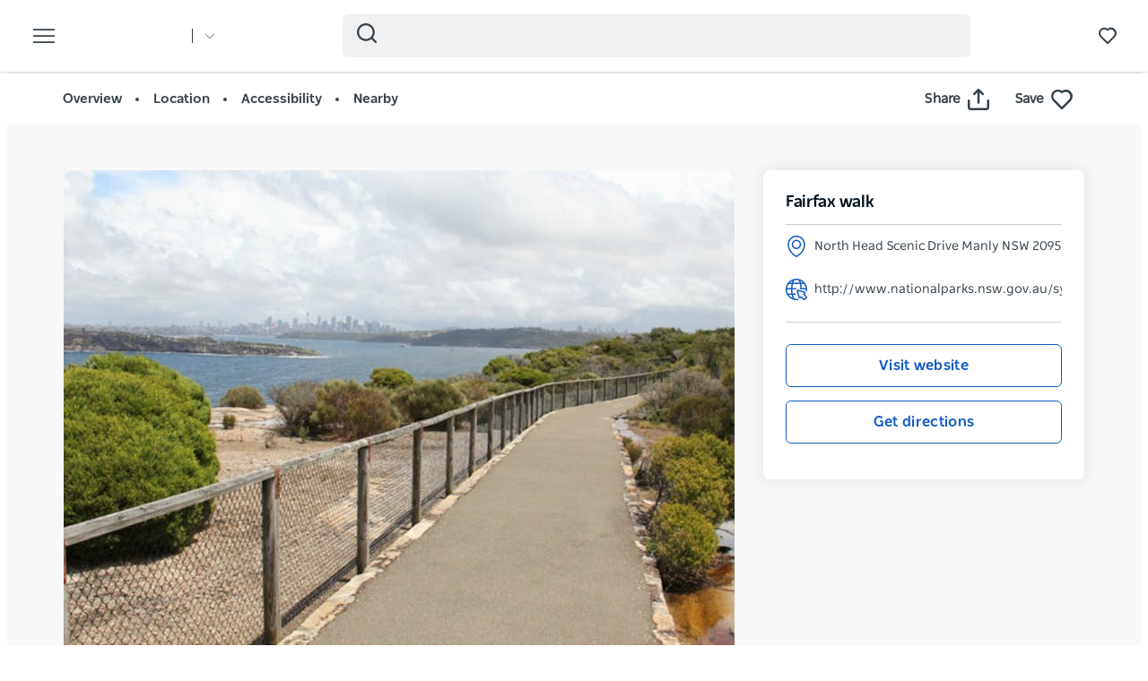

--- FILE ---
content_type: text/html; charset=UTF-8
request_url: https://www.sydney.com/destinations/sydney/sydney-north/manly/attractions/fairfax-walk
body_size: 162872
content:
  <!DOCTYPE html>
<html  lang="en-AU" dir="ltr" prefix="og: https://ogp.me/ns#">
<head>
  <meta charset="utf-8" />
<meta name="description" content="The Fairfax walk offers superb views and an enjoyable, gentle walk. This short paved track starts at the end of North Head Scenic Drive and then loops" />
<link rel="canonical" href="https://www.sydney.com/destinations/sydney/sydney-north/manly/attractions/fairfax-walk" />
<meta name="robots" content="index, follow" />
<meta name="rights" content="Copyright © Destination NSW" />
<meta property="og:type" content="article" />
<meta property="og:url" content="https://www.sydney.com/destinations/sydney/sydney-north/manly/attractions/fairfax-walk" />
<meta property="og:title" content="Fairfax walk" />
<meta property="og:description" content="The Fairfax walk offers superb views and an enjoyable, gentle walk. This short paved track starts at the end of North Head Scenic Drive and then loops" />
<meta property="og:image" content="https://assets.atdw-online.com.au/images/416c9a720383f44675c4c071b1e3a002.jpeg?rect=287%2C0%2C2048%2C1536&amp;w=2048&amp;h=1536&amp;q=eyJ0eXBlIjoibGlzdGluZyIsImxpc3RpbmdJZCI6IjU2YjI0OGRkM2VkMTRjYTc0NTMyNjQ3YiIsImRpc3RyaWJ1dG9ySWQiOiI1NmIxZWI5MzQ0ZmVjYTNkZjJlMzIwYzgiLCJhcGlrZXlJZCI6IjU2YjFlZTU5MGNmMjEzYWQyMGRjNTgxOSJ9" />
<meta name="Generator" content="Drupal 10 (https://www.drupal.org)" />
<meta name="MobileOptimized" content="width" />
<meta name="HandheldFriendly" content="true" />
<script data-cfasync="false" type="text/javascript" id="vwoCode">window._vwo_code || (function() {
      var account_id=775903,
      version=2.0,
      settings_tolerance=2000,
      library_tolerance=2500,
      use_existing_jquery=false,
      hide_element='body',
      hide_element_style = 'opacity:0 !important;filter:alpha(opacity=0) !important;background:none !important',
      /* DO NOT EDIT BELOW THIS LINE */
      f=false,w=window,d=document,v=d.querySelector('#vwoCode'),cK='_vwo_'+account_id+'_settings',cc={};try{var c=JSON.parse(localStorage.getItem('_vwo_'+account_id+'_config'));cc=c&&typeof c==='object'?c:{}}catch(e){}var stT=cc.stT==='session'?w.sessionStorage:w.localStorage;code={use_existing_jquery:function(){return typeof use_existing_jquery!=='undefined'?use_existing_jquery:undefined},library_tolerance:function(){return typeof library_tolerance!=='undefined'?library_tolerance:undefined},settings_tolerance:function(){return cc.sT||settings_tolerance},hide_element_style:function(){return'{'+(cc.hES||hide_element_style)+'}'},hide_element:function(){return typeof cc.hE==='string'?cc.hE:hide_element},getVersion:function(){return version},finish:function(){if(!f){f=true;var e=d.getElementById('_vis_opt_path_hides');if(e)e.parentNode.removeChild(e)}},finished:function(){return f},load:function(e){var t=this.getSettings(),n=d.createElement('script'),i=this;if(t){n.textContent=t;d.getElementsByTagName('head')[0].appendChild(n);if(!w.VWO||VWO.caE){stT.removeItem(cK);i.load(e)}}else{n.fetchPriority='high';n.src=e;n.type='text/javascript';n.onerror=function(){_vwo_code.finish()};d.getElementsByTagName('head')[0].appendChild(n)}},getSettings:function(){try{var e=stT.getItem(cK);if(!e){return}e=JSON.parse(e);if(Date.now()>e.e){stT.removeItem(cK);return}return e.s}catch(e){return}},init:function(){if(d.URL.indexOf('__vwo_disable__')>-1)return;var e=this.settings_tolerance();w._vwo_settings_timer=setTimeout(function(){_vwo_code.finish();stT.removeItem(cK)},e);var t=d.currentScript,n=d.createElement('style'),i=this.hide_element(),r=t&&!t.async&&i?i+this.hide_element_style():'',c=d.getElementsByTagName('head')[0];n.setAttribute('id','_vis_opt_path_hides');v&&n.setAttribute('nonce',v.nonce);n.setAttribute('type','text/css');if(n.styleSheet)n.styleSheet.cssText=r;else n.appendChild(d.createTextNode(r));c.appendChild(n);this.load('https://dev.visualwebsiteoptimizer.com/j.php?a='+account_id+'&u='+encodeURIComponent(d.URL)+'&vn='+version)}};w._vwo_code=code;code.init();})();</script>
<script>var dataLayer = [{"event":"_trackPageData","page":{"pageInfo":{"templateType":"default"},"category":{"primaryCategory":"atdw_entity"}},"location":{"region":["Sydney"],"areas":["Sydney North"],"towns":["Manly"],"destination":"Manly"},"product":{"category":{"primaryCategory":"ATTRACTION","subCategory1":"Natural Attractions"},"name":"Fairfax walk"},"DNSW_TEMPLATE_TYPE":"product_details","DNSW_PRODUCT":"fairfax-walk","DNSW_CATEGORY":"ATTRACTION","DNSW_CATEGORY-1":"Natural Attractions","DNSW_REGION":"Sydney","DNSW_AREA":"Sydney North","DNSW_TOWN":"Manly","DNSW_MENU_SECTION":"product"}];</script>
<link rel="preload" href="https://www.sydney.com/afx_prid/2024.8.20.1/auth/als/p20248201.js?lcsid=14D7389B-E953-4FEB-A4C4-E3349E16775C" as="script" />
<script>var afx_start = Date.now();</script>
<script src="https://www.sydney.com/afx_prid/2024.8.20.1/auth/als/p20248201.js?lcsid=14D7389B-E953-4FEB-A4C4-E3349E16775C" importance="high"></script>
<meta name="viewport" content="width=device-width, initial-scale=1, viewport-fit=cover" />
<meta name="referrer" content="unsafe-url" />
<meta name="robots" content="unavailable_after: Tuesday, 30-Jun-26 23:59:00 AEST" />
<link rel="icon" href="/sites/sydney/files/favicon-16x16.png" type="image/png" />
<link rel="alternate" type="application/rss+xml" href="/articles.xml" />
<link rel="alternate" hreflang="en-AU" href="https://www.sydney.com/destinations/sydney/sydney-north/manly/attractions/fairfax-walk" />
<link rel="alternate" hreflang="x-default" href="https://www.sydney.com/destinations/sydney/sydney-north/manly/attractions/fairfax-walk" />
<link rel="alternate" hreflang="ja" href="https://www.sydney.com/jp/destinations/sydney/sydney-north/manly/attractions/fairfax-walk" />
<link rel="alternate" hreflang="ko" href="https://www.sydney.com/kr/destinations/sydney/sydney-north/manly/attractions/fairfax-walk" />
<link rel="alternate" hreflang="zh-hant-hk" href="https://www.sydney.com/hk/destinations/sydney/sydney-north/manly/attractions/fairfax-walk" />
<link rel="alternate" hreflang="zh-hans" href="https://www.sydney.com/cn/destinations/sydney/sydney-north/manly/attractions/fairfax-walk" />
<link rel="alternate" hreflang="de" href="https://www.sydney.com/de/destinations/sydney/sydney-north/manly/attractions/fairfax-walk" />
<script>window.a2a_config=window.a2a_config||{};a2a_config.callbacks=[];a2a_config.overlays=[];a2a_config.templates={};a2a_config.icon_color = "#fafafa,#484848";
a2a_config.num_services = 4;
a2a_config.prioritize = [ 'facebook', 'twitter', 'pinterest', 'copy_link', ];
a2a_config.onclick = 1;
a2a_config.orientation = "down";</script>

    <title>Fairfax walk | Sydney, Australia - Official Travel &amp; Accommodation Website</title>
          <meta name="application-name" content="Sydney.com">
      <meta name="apple-mobile-web-app-title" content="Sydney.com">
      <meta name="applicable-device" content="pc,mobile" />
      <link rel="apple-touch-icon" sizes="180x180" href="/apple-touch-icon.png">
      <link rel="icon" type="image/png" sizes="32x32" href="/favicon-32x32.png">
      <link rel="icon" type="image/png" sizes="16x16" href="/favicon-16x16.png">
      <link rel="manifest" href="/site.webmanifest">
      <link rel="mask-icon" href="/safari-pinned-tab.svg" color="#115ac1">
      <meta name="msapplication-TileColor" content="#115ac1">
      <meta name="theme-color" content="#ffffff">
      <link rel="shortcut icon" href="/favicon.ico">

        <style id="critical-css">video{display:inline-block;vertical-align:baseline}@-ms-viewport{width:device-width}h1,h2,h3,h4{color:#03111b;font-family:NSWSans-Bold,"Helvetica Neue",helvetica,sans-serif;font-style:normal;font-weight:700;letter-spacing:0;line-height:120%}h1,h2,h3{margin-bottom:10px;margin-top:20px}h3{font-size:24px;margin-top:0}.slick_slider-widget-section{outline:0!important;padding:16px 12px 0;width:100%}.slick_slider-widget-section img{width:100%}.btn__language.filters__button .icon__earth{display:none;height:16px;margin-right:8px;width:16px}.filters__button .icon{fill:#4f585f;margin-left:0}.field--name-field-feelings-drops-activity{display:grid;grid-template-columns:repeat(1,1fr);gap:20px}.view-feelings-drops .slick_slider-widget-section{align-items:center;border-radius:36px;box-shadow:0 279px 78px 0 transparent,0 178px 71px 0 rgba(0,0,0,.02),0 100px 60px 0 rgba(0,0,0,.07),0 45px 45px 0 rgba(0,0,0,.11),0 11px 25px 0 rgba(0,0,0,.13);display:flex;flex-direction:column;min-height:560px;overflow:hidden;position:relative}.view-feelings-drops .slick_slider-widget-section{margin-right:20px;max-width:330px;padding:0}.view-feelings-drops .teaser{height:100%;width:100%}.view-feelings-drops .feeling-drops__poster{position:absolute;inset:0;width:100%;height:100%;z-index:1}.view-feelings-drops .feeling-drops__poster .video_bg{left:50%;min-height:100%;min-width:100%;object-fit:cover;object-position:center center;position:absolute;top:50%;transform:translate(-50%,-50%);border-radius:36px}.view-feelings-drops .feeling-drops__content-teaser{background:linear-gradient(180deg,rgba(0,0,0,0) 0,rgba(0,0,0,.8) 56.73%);bottom:0;display:flex;flex-direction:column;gap:18px;justify-content:flex-end;min-height:320px;padding:20px;position:absolute;width:100%;z-index:2}.view-feelings-drops .feeling-drops__heading{align-items:flex-start;margin:0;padding:0;text-align:left}.view-feelings-drops .feeling-drops__heading h3{color:#fff;font-size:20px;line-height:30px;margin:0}.view-feelings-drops .field--name-field-feelings-drops-activity{align-items:center;display:grid;gap:8px;grid-template-columns:repeat(3,1fr)}.view-feelings-drops .field--name-field-feelings-drops-activity .field--item{border-radius:12px;max-height:80px;max-width:fit-content;overflow:hidden}.view-feelings-drops .field--name-field-feelings-drops-activity img{height:100%}.view-feelings-drops .feeling-drops__heading-ctas-teaser{align-items:center;border-radius:360px;display:flex}.view-feelings-drops .btn__feeling-drops-cta{border:0;border-radius:36px;display:flex;font-family:NSWSans-Bold,"Helvetica Neue",helvetica,sans-serif;font-weight:700;height:40px;justify-content:space-between;margin-bottom:0;padding:0 7px 0 13px;align-items:center;gap:8px;width:100%;max-width:100%}.round-arrow .icon__wrapper{border-radius:360px;border:1px solid #fff;display:flex;width:26px;height:26px;justify-content:center;align-items:center}.round-arrow .icon{fill:#fff;height:15px;width:15px}.clearfix::after{display:table;clear:both;content:""}.hidden{display:none}.visually-hidden{position:absolute!important;overflow:hidden;clip:rect(1px,1px,1px,1px);width:1px;height:1px;word-wrap:normal}html{font-family:sans-serif;-ms-text-size-adjust:100%;-webkit-text-size-adjust:100%}body{margin:0}article,header,section{display:block}a{background-color:rgba(0,0,0,0)}h1{font-size:2em;margin:.67em 0}img{border:0}svg:not(:root){overflow:hidden}button,input{color:inherit;font:inherit;margin:0}button{overflow:visible}button{text-transform:none}button{-webkit-appearance:button}button::-moz-focus-inner,input::-moz-focus-inner{border:0;padding:0}input{line-height:normal}input[type=search]{-webkit-appearance:textfield;box-sizing:content-box}input[type=search]::-webkit-search-cancel-button,input[type=search]::-webkit-search-decoration{-webkit-appearance:none}*{-webkit-box-sizing:border-box;-moz-box-sizing:border-box;box-sizing:border-box}:after,:before{-webkit-box-sizing:border-box;-moz-box-sizing:border-box;box-sizing:border-box}html{font-size:10px}body{font-family:"Helvetica Neue",Helvetica,Arial,sans-serif;font-size:14px;line-height:1.428571429;color:#333;background-color:#fff}button,input{font-family:inherit;font-size:inherit;line-height:inherit}a{color:rgb(51.4340909091,122.2772727273,183.4159090909);text-decoration:none}img{vertical-align:middle}.img-responsive{display:block;max-width:100%;height:auto}.sr-only{position:absolute;width:1px;height:1px;margin:-1px;padding:0;overflow:hidden;clip:rect(0,0,0,0);border:0}.container{margin-right:auto;margin-left:auto;padding-left:15px;padding-right:15px}.container:after,.container:before{content:" ";display:table}.container:after{clear:both}input[type=search]{-webkit-box-sizing:border-box;-moz-box-sizing:border-box;box-sizing:border-box}input[type=search]{-webkit-appearance:none}.btn{display:inline-block;margin-bottom:0;font-weight:400;text-align:center;vertical-align:middle;touch-action:manipulation;border:1px solid transparent;white-space:nowrap;padding:6px 12px;font-size:14px;line-height:1.428571429;border-radius:4px}.navbar{position:relative;min-height:50px;margin-bottom:20px;border:1px solid transparent}.navbar:after,.navbar:before{content:" ";display:table}.navbar:after{clear:both}.navbar-header:after,.navbar-header:before{content:" ";display:table}.navbar-header:after{clear:both}.navbar-collapse{overflow-x:visible;padding-right:15px;padding-left:15px;border-top:1px solid transparent;box-shadow:inset 0 1px 0 hsla(0,0%,100%,.1);-webkit-overflow-scrolling:touch}.navbar-collapse:after,.navbar-collapse:before{content:" ";display:table}.navbar-collapse:after{clear:both}.navbar-toggle{position:relative;float:right;margin-right:15px;padding:9px 10px;margin-top:8px;margin-bottom:8px;background-color:rgba(0,0,0,0);border:1px solid transparent;border-radius:4px}.clearfix:after,.clearfix:before{content:" ";display:table}.clearfix:after{clear:both}.hidden{display:none!important}.wrapper{display:flow-root;height:100%;overflow:clip;width:100%}.visually-hidden{display:none}body{color:#354149;font-family:NSWSans-Regular,"Helvetica Neue",helvetica,sans-serif;font-size:18px;font-weight:100;line-height:1.66}a{color:#354149}.grid{display:grid;grid-template-columns:repeat(12,1fr);gap:16px}.col-12{grid-column:span 12}html{-moz-osx-font-smoothing:grayscale;-webkit-font-smoothing:antialiased;text-rendering:optimizelegibility}h1,h2,h4{color:#03111b;font-family:NSWSans-Bold,"Helvetica Neue",helvetica,sans-serif;font-style:normal;font-weight:700;letter-spacing:0;line-height:120%}h1,h2{margin-bottom:10px;margin-top:20px}h1,h1.page-header{border:0;font-size:32px;line-height:125%}h2{font-size:28px}h4{font-size:20px}p{margin:0 0 10px}.btn{align-items:center;border:1px solid var(--primary-color);border-radius:6px;box-shadow:none;display:flex;flex-direction:row;font-family:NSWSans-Bold,"Helvetica Neue",helvetica,sans-serif;font-size:16px;font-weight:700;height:48px;justify-content:center;letter-spacing:.02em;line-height:1;margin:0 0 6px;max-width:fit-content;outline-style:none;padding:0 16px;text-decoration:none;text-transform:none;text-align:center;align-items:center;border:1px solid var(--primary-color);border-radius:6px;box-shadow:none;display:flex;flex-direction:row;font-family:NSWSans-Bold,"Helvetica Neue",helvetica,sans-serif;font-size:16px;font-weight:700;height:48px;justify-content:center;letter-spacing:.02em;line-height:1;margin:0 0 6px;max-width:fit-content;outline-style:none;padding:0 16px;text-decoration:none;text-transform:none;text-align:center}.btn{background:var(--primary-color);color:#fff}.btn__white-bg{align-items:center;border:1px solid var(--primary-color);border-radius:6px;box-shadow:none;display:flex;flex-direction:row;font-family:NSWSans-Bold,"Helvetica Neue",helvetica,sans-serif;font-size:16px;font-weight:700;height:48px;justify-content:center;letter-spacing:.02em;line-height:1;margin:0 0 6px;max-width:fit-content;outline-style:none;padding:0 16px;text-decoration:none;text-transform:none;text-align:center;align-items:center;border:1px solid var(--primary-color);border-radius:6px;box-shadow:none;display:flex;flex-direction:row;font-family:NSWSans-Bold,"Helvetica Neue",helvetica,sans-serif;font-size:16px;font-weight:700;height:48px;justify-content:center;letter-spacing:.02em;line-height:1;margin:0 0 6px;max-width:fit-content;outline-style:none;padding:0 16px;text-decoration:none;text-transform:none;text-align:center}.btn__white-bg{background:#fff;border-color:#fff;color:#03111b}.btn__white-bg .icon__wrapper{display:inline-block;margin-left:8px}.navbar-toggle{display:block}.navbar-collapse{display:none!important}.mega__menu{border:0;border-radius:0;margin-bottom:0;padding:16px 24px;position:absolute;width:100%;z-index:90}.navbar-header{align-items:center;display:flex;float:none;width:100%}.top__wrapper{align-items:center;display:flex;flex-grow:1;justify-content:flex-end;margin-right:0}.nav__wrapper{border-top:0;box-shadow:0 0 0;height:auto!important;padding-left:0;padding-right:0;width:100%}.dnsw__logo{align-items:self-start;display:flex;filter:brightness(0) invert(1);height:19px;width:140px}.search-placeholder{align-items:flex-end;display:flex;fill:#fff;height:24px}.search-placeholder .icon__wrapper{line-height:1}.search-placeholder .icon{height:20px;width:20px}#search-box--header{margin-left:15px;position:relative}.social__networks-megamenu{align-items:center;display:none;justify-content:space-between;margin-top:90px;order:6;width:160px}.navbar-toggle{background:rgba(0,0,0,0)!important;border:0;border-radius:0;float:none;height:28px;line-height:1;margin-bottom:0;margin-right:16px;margin-top:0;padding:0;z-index:10}.navbar-toggle .icon__open{fill:#fff;height:28px;width:28px}.navbar-toggle .icon__close{display:none;fill:#231f20}.navbar__mainmenu{list-style:none;margin:68px 0 -15px;padding:0}.navbar__mainmenu-label-wrapper{align-items:center;display:flex;justify-content:space-between}.navbar__mainmenu-links-image{display:none}.navbar__mainmenu-links-image .wrapper__image-menu-content{display:none}.navbar__mainmenu-label{align-items:center;background:rgba(0,0,0,0);border:0;color:#354149;display:flex;font-family:NSWSans-Bold,"Helvetica Neue",helvetica,sans-serif;font-size:24px;font-weight:600;justify-content:space-between;letter-spacing:-.25px;line-height:1.33;padding:12px 27px;text-decoration:none;width:100%}.navbar__mainmenu-label .icon{fill:#c7cac8}.navbar__mainmenu-links{display:none;list-style:none}.navbar__mainmenu-links .wrapper__tile-mega{align-items:center;border-bottom:1px solid #d9d9d9;color:#03111b;display:flex;font-family:NSWSans-Bold,"Helvetica Neue",helvetica,sans-serif;font-size:20px;letter-spacing:.01em;line-height:24px;margin:0;padding:20px 0;text-decoration:none}.navbar__mainmenu-links .wrapper__tile-mega .icon__wrapper:last-of-type{opacity:0;transform:translateX(-60px)}.navbar__mainmenu-links .wrapper__tile-mega .icon{fill:#81888d;height:10px;margin-right:12px;width:10px}.navbar__mainmenu-links .wrapper__tile-mega-full{flex-direction:row-reverse;font-size:18px;line-height:26px;padding:8px 0}.navbar__mainmenu-links .wrapper__tile-mega-full .wrapper__image-menu-second{display:none}.wrapper__content-menu{display:flex;flex-direction:column;margin-left:16px;width:100%}.wrapper__image-menu{width:90%}.wrapper__image-menu .menu__image{border-radius:6px;overflow:hidden;position:relative}.wrapper__tile-sub-heading-menu{color:#354149;font-family:NSWSans-Regular,"Helvetica Neue",helvetica,sans-serif;font-size:14px;font-weight:700;line-height:120%}.navbar__see-all{color:#354149;display:none;flex-shrink:0;font-size:15px;font-weight:700;min-width:79px}.navbar__see-all .icon{fill:#81888d;height:10px;margin-left:12px;margin-right:0;width:10px}body:not(.offcanvas-stop-scrolling) .block-search{order:4}.crosssite-links{display:flex;flex-direction:column;padding-top:36px}.crosssite-links-main{font-size:16px;font-weight:700;line-height:19px;padding-bottom:10px}.crosssite-links-main .icon{height:14px;margin-left:10px;width:14px}.crosssite-links-small{color:#354149;font-size:14px;font-weight:400;line-height:17px}.navbar__mainmenu-links-wrapper{opacity:0}.brand__logo{display:none}.region-footer nav .icon__footer-menu{height:14px;margin-right:5px;width:14px}:root{--gap:6px;--gap-large:16px}.block-escape-subscribe-nav-button{background:var(--primary-color);bottom:-300px;display:none;left:0;padding:20px;position:fixed;right:0;width:100%;z-index:12}.newsletter__popup-close{align-items:center;display:flex;justify-content:flex-end;margin-left:auto;margin-right:auto;position:absolute;right:24px}.newsletter__popup-close button{background:rgba(0,0,0,0);border:0;height:20px;padding:0;width:20px}.newsletter__popup-close .icon{fill:#fff;height:14px;width:14px}.newsletter__popup{align-items:flex-start;color:#fff;display:flex;flex-direction:column;gap:12px;justify-content:space-between}.newsletter__popup h4{color:#fff;font-size:20px;font-style:normal;font-weight:700;line-height:120%;margin-bottom:12px;margin-top:0;width:calc(100% - 20px)}.newsletter__popup p{font-size:16px;font-style:normal;font-weight:400;line-height:24px;margin-bottom:0}.newsletter__popup .newsletter__popup-button{width:100%}.newsletter__popup .btn{align-items:center;border:1px solid transparent;color:var(--primary-color);gap:8px;height:42px;justify-content:center;line-height:16px;margin-bottom:0;min-width:100%;padding:16px 24px;width:100%}.newsletter__popup .btn .icon__wrapper{display:flex;line-height:1;margin-left:0}.newsletter__popup .btn .icon{fill:transparent;height:16px;stroke:var(--primary-color);width:16px}.icon__black{fill:#354149}input{appearance:none;background:#fcfcfc;border:0;border-bottom:1px solid #e0e0e0;box-shadow:none;color:#354149;font-family:NSWSans-Bold,"Helvetica Neue",helvetica,sans-serif;font-size:1.2rem;height:44px;line-height:1.5;margin:0 0 10px;padding:5px 15px;vertical-align:middle;width:100%}.icon{display:inline-block;height:20px;width:20px}::placeholder{color:#888;font-style:italic;opacity:1}.nav__favourites{margin-left:14px;margin-right:0;order:5}.website__brand{align-items:center;display:flex;margin-right:auto;width:160px}.website__switcher{background:#fff;border-radius:0 0 6px 6px;box-shadow:0 10px 10px rgba(0,0,0,.2);display:none;left:0;max-width:375px;opacity:0;padding:14px;position:absolute;top:61px}.website__switcher-content{align-items:center;display:flex;justify-content:center}.website__switcher-image{width:160px}.website__switcher-image img{border-radius:3px}.website__switcher-text{font-size:14px;font-weight:700;line-height:125%;padding:0 17px;width:calc(100% - 160px)}.website__switcher-text .field--name-field-link{font-weight:400;margin-top:10px}.website__switcher-btn{align-items:center;display:flex;justify-content:center}.website__switcher-btn::before{background:#fff;color:#fff;content:"";height:16px;margin-left:14px;width:1px}.website__switcher-btn .icon{fill:#fff;height:10px;margin-left:14px;width:10px}.opensearch__box-form{display:none;padding:0;position:relative;z-index:1}.opensearch__box-input{background:#f4f4f4;border:0;border-radius:6px;box-shadow:none;color:#354149;font-family:NSWSans-Regular,"Helvetica Neue",helvetica,sans-serif;font-size:16px;font-style:normal;font-weight:400;height:48px;line-height:1;margin-bottom:0;padding:5px 45px}.opensearch__box-submit{background:rgba(0,0,0,0);border:0;height:22px;left:16px;padding:0;position:absolute;top:10px;width:22px}.opensearch__box-submit .icon{fill:#354149;height:22px;width:22px}.dnsw-modal{background-color:rgba(0,0,0,.7);display:none;height:100vh;left:0;position:fixed;top:0;width:100vw;z-index:1000}.dnsw-modal-dialog{background-color:#fff;left:50%;margin:0;max-width:1000px;padding:20px;position:fixed;top:50%;transform:translate(-50%,-50%);width:80%;z-index:1001}.page-node-type-feelings-drops .dnsw-modal-dialog{border-radius:10px;max-width:max-content;overflow:hidden;padding:0}.dnsw-modal-header{display:flex;flex-direction:row-reverse;justify-content:flex-end}.page-node-type-feelings-drops .dnsw-modal-header{display:none}.dnsw-modal-body{padding:10px}.page-node-type-feelings-drops .dnsw-modal-body{padding:0}.dnsw-modal-footer{align-items:center;display:flex;justify-content:center;padding:6px 0 12px}.dnsw-close-modal{background:0 0;border:0;margin-left:auto}.dnsw-modal-footer .dnsw-close-modal{align-items:center;border:1px solid #231f20;border-radius:36px;color:#231f20;display:flex;gap:6px;justify-content:space-between;height:40px;margin:auto;padding:0 12px 0 16px}.dnsw-modal-footer .dnsw-close-modal .icon__wrapper{height:24px;line-height:1;width:24px}.dnsw-modal-footer .dnsw-close-modal .icon{height:24px;width:24px}.feelings-drops .page-header{display:none}.feelings-drops .main-container{padding:0}.feeling-drops__header{align-items:center;background-position:50%;background-repeat:no-repeat;background-size:cover;display:flex;flex-direction:column;justify-content:space-evenly;padding:48px 20px}.feeling-drops__header-content{display:contents}.feeling-drops__video{order:2;align-self:stretch;justify-self:stretch;position:relative;overflow:hidden;grid-column:1;grid-row:1/5}.field--name-field-feelings-drops-header-imag .field--name-field-image{position:relative}.feeling-drops__heading-wrapper{max-width:784px;order:1;padding-bottom:20px;width:100%}.feeling-drops__heading{align-items:flex-start;display:flex;flex-direction:column;margin:auto;width:100%}.feeling-drops__main-heading,.feeling-drops__sub-heading{font-family:NSWSans-Bold,"Helvetica Neue",helvetica,sans-serif;font-size:40px;line-height:46px;margin:0}.feeling-drops__main-heading{color:#fff}.btn__feeling-drops-shop,.btn__feeling-drops-watch{align-items:center;border:0;border-radius:36px;display:flex;font-family:NSWSans-Bold,"Helvetica Neue",helvetica,sans-serif;font-size:15px;font-weight:700;height:40px;gap:6px;justify-content:center;flex:1 0 0;line-height:22px;margin-bottom:0;padding:0 12px}.btn__feeling-drops-shop{background:#fff;color:#002c4f}.btn__feeling-drops-shop .icon{fill:#002c4f}.btn__feeling-drops-watch .icon{fill:#fff}.feeling-drops__heading-ctas{align-items:center;display:flex;flex-direction:row;gap:14px;justify-content:space-between;order:3}.feeling-drops__heading-ctas .icon__wrapper{line-height:1}.feeling-drops__content{background:#fff;padding:70px 20px}.feeling-drops__padding{margin-bottom:52px}.field--name-field-feelings-drops-what-i-love{margin:0 auto;max-width:800px;text-align:center;text-wrap:balance}.field--name-field-feelings-drops-what-i-love p{color:#231f20;font-size:15px;line-height:22px}.field--name-field-feelings-drops-what-i-love h2{color:#231f20;font-size:24px;letter-spacing:3px;line-height:32px;margin:0 0 20px;padding:0;text-transform:uppercase}.feeling-drops__content-teaser .activity__tile-content{display:none}.responsive-iframe-vertical{aspect-ratio:9/16;margin:auto;max-width:360px;width:100%}.responsive-iframe-vertical iframe{border:0;height:100%;width:100%}.color__purple .feeling-drops__header{background-color:#3d3359}.color__purple .feeling-drops__sub-heading{color:#3d3359}.color__purple .btn__feeling-drops-watch{background:#3d3359}.color__purple .feeling-drops__sub-heading{color:#71e7ff}.color__purple .btn__feeling-drops-watch{background:#71e7ff;color:#002c4f}.color__purple .btn__feeling-drops-watch .icon{fill:#002c4f}body{font-family:NSWSans-Regular,"Helvetica Neue",helvetica,sans-serif;font-size:16px;font-style:normal;font-weight:400;letter-spacing:0;line-height:160%}a{color:var(--primary-color)}body{--primary-color:#115ac1;--primary-color-hover:#0041a7;--primary-color-80:#cfdef3;--secondary-color:#00d2e4;--secondary-color-50:#80e9f2;--rating-color:#fff;--rating-background:#00aa6c;--btn-box-shadow:rgba(17,90,193,0.2)}.dnsw__logo img{height:auto;width:112px}
</style>
<link rel="stylesheet" media="print" href="/sites/sydney/files/css/css_4hA4gzQGIF55Vryw0x7EJtGgmnEFOwKly5RNHlhUUdQ.css?delta=0&amp;language=en-AU&amp;theme=sydney_dnsw_bootstrap&amp;include=eJx9ilEKAjEMBS8UmiMt2Sa7FNumJFlLb6-IX4r-PIY3Q8yh1BfSG9Jh2gOymiDbNaimYXqauAN3n9uuGh5GA49n-H0aNZlqN2Bt4lHy9lF4LfmPjVVLP8EXd1m_rYc03MkF7kWm42tTU76qPACuwlWT" data-onload-media="all" onload="this.onload=null;this.media=this.dataset.onloadMedia" />
<noscript><link rel="stylesheet" media="all" href="/sites/sydney/files/css/css_4hA4gzQGIF55Vryw0x7EJtGgmnEFOwKly5RNHlhUUdQ.css?delta=0&amp;language=en-AU&amp;theme=sydney_dnsw_bootstrap&amp;include=eJx9ilEKAjEMBS8UmiMt2Sa7FNumJFlLb6-IX4r-PIY3Q8yh1BfSG9Jh2gOymiDbNaimYXqauAN3n9uuGh5GA49n-H0aNZlqN2Bt4lHy9lF4LfmPjVVLP8EXd1m_rYc03MkF7kWm42tTU76qPACuwlWT" />
</noscript><link rel="stylesheet" media="print" href="/sites/sydney/files/css/css_4zvdBfouCbcR63bbxeWksTrof18wg4Yfdpg-ikPdCII.css?delta=1&amp;language=en-AU&amp;theme=sydney_dnsw_bootstrap&amp;include=eJx9ilEKAjEMBS8UmiMt2Sa7FNumJFlLb6-IX4r-PIY3Q8yh1BfSG9Jh2gOymiDbNaimYXqauAN3n9uuGh5GA49n-H0aNZlqN2Bt4lHy9lF4LfmPjVVLP8EXd1m_rYc03MkF7kWm42tTU76qPACuwlWT" data-onload-media="all" onload="this.onload=null;this.media=this.dataset.onloadMedia" />
<noscript><link rel="stylesheet" media="all" href="/sites/sydney/files/css/css_4zvdBfouCbcR63bbxeWksTrof18wg4Yfdpg-ikPdCII.css?delta=1&amp;language=en-AU&amp;theme=sydney_dnsw_bootstrap&amp;include=eJx9ilEKAjEMBS8UmiMt2Sa7FNumJFlLb6-IX4r-PIY3Q8yh1BfSG9Jh2gOymiDbNaimYXqauAN3n9uuGh5GA49n-H0aNZlqN2Bt4lHy9lF4LfmPjVVLP8EXd1m_rYc03MkF7kWm42tTU76qPACuwlWT" />
</noscript><link rel="stylesheet" media="print" href="https://cdnjs.cloudflare.com/ajax/libs/slick-carousel/1.8.1/slick.min.css" integrity="sha512-yHknP1/AwR+yx26cB1y0cjvQUMvEa2PFzt1c9LlS4pRQ5NOTZFWbhBig+X9G9eYW/8m0/4OXNx8pxJ6z57x0dw==" crossorigin="anonymous" referrerpolicy="no-referrer" data-onload-media="all" onload="this.onload=null;this.media=this.dataset.onloadMedia" />
<noscript><link rel="stylesheet" media="all" href="https://cdnjs.cloudflare.com/ajax/libs/slick-carousel/1.8.1/slick.min.css" integrity="sha512-yHknP1/AwR+yx26cB1y0cjvQUMvEa2PFzt1c9LlS4pRQ5NOTZFWbhBig+X9G9eYW/8m0/4OXNx8pxJ6z57x0dw==" crossorigin="anonymous" referrerpolicy="no-referrer" />
</noscript><link rel="stylesheet" media="print" href="/sites/sydney/files/css/css_I8lOE_EnBtvhlvmv80gRQoPDGYxh4oO_dIoSieNdKyU.css?delta=3&amp;language=en-AU&amp;theme=sydney_dnsw_bootstrap&amp;include=eJx9ilEKAjEMBS8UmiMt2Sa7FNumJFlLb6-IX4r-PIY3Q8yh1BfSG9Jh2gOymiDbNaimYXqauAN3n9uuGh5GA49n-H0aNZlqN2Bt4lHy9lF4LfmPjVVLP8EXd1m_rYc03MkF7kWm42tTU76qPACuwlWT" data-onload-media="all" onload="this.onload=null;this.media=this.dataset.onloadMedia" />
<noscript><link rel="stylesheet" media="all" href="/sites/sydney/files/css/css_I8lOE_EnBtvhlvmv80gRQoPDGYxh4oO_dIoSieNdKyU.css?delta=3&amp;language=en-AU&amp;theme=sydney_dnsw_bootstrap&amp;include=eJx9ilEKAjEMBS8UmiMt2Sa7FNumJFlLb6-IX4r-PIY3Q8yh1BfSG9Jh2gOymiDbNaimYXqauAN3n9uuGh5GA49n-H0aNZlqN2Bt4lHy9lF4LfmPjVVLP8EXd1m_rYc03MkF7kWm42tTU76qPACuwlWT" />
</noscript>
    <script type="application/json" data-drupal-selector="drupal-settings-json">{"path":{"baseUrl":"\/","pathPrefix":"","currentPath":"node\/26261","currentPathIsAdmin":false,"isFront":false,"currentLanguage":"en-AU"},"pluralDelimiter":"\u0003","suppressDeprecationErrors":true,"gtag":{"tagId":"","consentMode":false,"otherIds":[],"events":[],"additionalConfigInfo":[]},"ajaxPageState":{"libraries":"[base64]","theme":"sydney_dnsw_bootstrap","theme_token":null},"ajaxTrustedUrl":[],"gtm":{"tagId":null,"settings":{"data_layer":"dataLayer","include_classes":false,"allowlist_classes":"google\nnonGooglePixels\nnonGoogleScripts\nnonGoogleIframes","blocklist_classes":"customScripts\ncustomPixels","include_environment":false,"environment_id":"","environment_token":""},"tagIds":["GTM-M3ZVGFW"]},"dnsw":{"nid":"26261","bundle":"atdw_entity","favouritesEnabled":true,"category":"Attraction","categoryId":"ATTRACTION","subCategory":["Natural Attractions"],"region":"Sydney","area":"Sydney North","town":"Manly","productName":"Fairfax walk","productId":"56b248dd3ed14ca74532647b","sydneyPostcodes":["2000","2006","2007","2008","2009","2010","2011","2012","2015","2016","2017","2018","2019","2020","2021","2022","2023","2024","2025","2026","2027","2028","2029","2030","2031","2032","2033","2034","2035","2036","2037","2038","2039","2040","2041","2042","2043","2044","2045","2046","2047","2048","2049","2050","2060","2061","2062","2063","2064","2065","2066","2067","2068","2069","2070","2071","2072","2073","2074","2075","2076","2077","2079","2080","2081","2082","2083","2084","2085","2086","2087","2088","2089","2090","2092","2093","2094","2095","2096","2097","2099","2100","2101","2102","2103","2104","2105","2106","2107","2108","2110","2111","2112","2113","2114","2115","2116","2117","2118","2119","2120","2121","2122","2125","2126","2127","2128","2130","2131","2132","2133","2134","2135","2136","2137","2138","2140","2141","2142","2143","2144","2145","2146","2147","2148","2150","2151","2152","2153","2154","2155","2156","2157","2158","2159","2160","2161","2162","2163","2164","2165","2166","2167","2168","2170","2171","2172","2173","2174","2175","2176","2177","2178","2179","2190","2191","2192","2193","2194","2195","2196","2197","2198","2199","2200","2203","2204","2205","2206","2207","2208","2209","2210","2211","2212","2213","2214","2216","2217","2218","2219","2220","2221","2223","2224","2225","2226","2227","2228","2229","2230","2231","2232","2233","2234","2283","2311","2320","2321","2322","2323","2324","2325","2326","2327","2328","2329","2330","2333","2334","2335","2336","2337","2338","2339","2415","2420","2421","2422","2424","2429","2460","2469","2477","2484","2555","2556","2557","2558","2559","2560","2563","2564","2565","2566","2567","2568","2569","2570","2571","2572","2573","2574","2622","2640","2641","2642","2643","2644","2646","2647","2648","2650","2658","2659","2660","2710","2711","2712","2713","2714","2715","2717","2729","2731","2732","2733","2734","2735","2736","2737","2738","2739","2745","2747","2748","2749","2750","2752","2753","2754","2756","2757","2758","2759","2760","2761","2762","2763","2765","2766","2767","2768","2769","2770","2775","2777","2835","2850","3500","3501","3564","3579","3580","3584","3585","3638","3639","3644","3685","3687","3688","3690","3691","3730"],"icons_path":"\/themes\/custom\/dnsw_bootstrap\/images\/icons.svg?v=aa0d5cf64a06","currentSite":"sydney","search_api_id":"sydney:entity:node\/26261:en-AU","lat_lon":{"lat":-33.8126532,"lon":151.29412160000001}},"tealiumiq":{"tealiumiq":{"utagurl":"https:\/\/tags.sydney.com\/sydney\/prod\/utag.js","async":true,"utagData":{"page.pageInfo.templateType":"default","location.region":["Sydney"],"location.area":["Sydney North"],"location.town":["Manly"],"location.destination":"Manly","page.category.primaryCategory":"atdw_entity","product.category.primaryCategory":"ATTRACTION","product.category.subCategory1":"Natural Attractions","product.name":"Fairfax walk","tealium_event":"product_view"}}},"vwo":{"id":775903,"timeout_library":2500,"timeout_setting":2000,"usejquery":"false","testnull":null},"dnsw_language_selector":{"languages":{"en-AU":"","en":"en","en-IN":"in","en-NZ":"nz","en-gb":"uk","en-US":"us","en-SG":"sg","en-MY":"my","en-ID":"id","ja":"jp","ko":"kr","zh-hant-hk":"hk","zh-hant-tw":"tw","zh-hans":"cn","de":"de"},"defaultLanguage":"en-AU","markets":{"en-AU":{"name":"Australia","domain":"","language_homepage_path":"","language_url_override":""},"zh-hans":{"name":"\u4e2d\u56fd","domain":"","language_homepage_path":"\/cn","language_url_override":""},"de":{"name":"Deutschland","domain":"","language_homepage_path":"\/de","language_url_override":""},"zh-hant-hk":{"name":"\u9999\u6e2f","domain":"","language_homepage_path":"\/hk","language_url_override":""},"en-IN":{"name":"India","domain":"","language_homepage_path":"\/in","language_url_override":""},"en-ID":{"name":"Indonesia","domain":"","language_homepage_path":"\/id","language_url_override":""},"ja":{"name":"\u65e5\u672c","domain":"","language_homepage_path":"\/jp","language_url_override":""},"ko":{"name":"\ub300\ud55c\ubbfc\uad6d","domain":"","language_homepage_path":"\/kr","language_url_override":""},"en-MY":{"name":"Malaysia","domain":"","language_homepage_path":"\/my","language_url_override":""},"en-NZ":{"name":"New Zealand","domain":"","language_homepage_path":"\/nz","language_url_override":""},"en-SG":{"name":"Singapore","domain":"","language_homepage_path":"\/sg","language_url_override":""},"zh-hant-tw":{"name":"\u53f0\u7063","domain":"","language_homepage_path":"\/tw","language_url_override":""},"en-gb":{"name":"United Kingdom","domain":"","language_homepage_path":"\/uk","language_url_override":""},"en-US":{"name":"United States","domain":"","language_homepage_path":"\/us","language_url_override":""}}},"dnsw_translations":{"language_prefix_map":{"en-AU":"","en":"en","en-IN":"in","en-NZ":"nz","en-gb":"uk","ja":"jp","en-US":"us","en-SG":"sg","en-MY":"my","en-ID":"id","ko":"kr","zh-hant-hk":"hk","zh-hant-tw":"tw","zh-hans":"cn","de":"de"}},"bootstrap":{"forms_has_error_value_toggle":1},"productListRest":{"186781":{"enabled_categories":[{"name":"Attraction","id":"171","key":"ATTRACTION"},{"name":"Destination Information","id":"246","key":"DESTINFO"},{"name":"Tour","id":"591","key":"TOUR"},{"name":"Food And Drink","id":"301","key":"RESTAURANT"},{"name":"General Services","id":"336","key":"GENSERVICE"},{"name":"Hire","id":"496","key":"HIRE"},{"name":"Information Services","id":"551","key":"INFO"},{"name":"Transport","id":"676","key":"TRANSPORT"}],"category_labels":[{"key":"ACCOMM","name":"Accommodation"},{"key":"ACTIVITIES","name":"Activities"},{"key":"ATTRACTION","name":"Attraction"},{"key":"DESTINFO","name":"Destination Information"},{"key":"EVENT","name":"Event"},{"key":"RESTAURANT","name":"Food And Drink"},{"key":"GENSERVICE","name":"General Services"},{"key":"HIRE","name":"Hire"},{"key":"INFO","name":"Information Services"},{"key":"JOURNEY","name":"Journey"},{"key":"BEST_RESTAURANTS","name":"Restaurants"},{"key":"TOUR","name":"Tour"},{"key":"TRANSPORT","name":"Transport"}],"filters":{"tags":[],"categories":["ATTRACTION","DESTINFO","TOUR","RESTAURANT","GENSERVICE","HIRE","INFO","TRANSPORT"],"accessibility":[],"attributes":[],"regions":[],"areas":[],"towns":[],"deals":[],"classification":[],"start_date":"2026-01-20","end_date":"2027-01-20","deals_tags":[]},"categories":"ATTRACTION","tags":[],"tag_ids":[],"show_search_form":"1","hide_feature_filter":false,"hide_tag_filter":true,"hide_classification_filter":false,"show_location_filter":false,"show_cross_site_locations":true,"tile_attributes":{"ACCOMM":[{"name":"Swimming Pool","key":"ENTITY FAC--POOL"},{"name":"Family Friendly","key":"ENTITY FAC--FAMLYFREND"},{"name":"Free Wifi","key":"INTERNET--FREEWIFI"},{"name":"Day Spa","key":"ENTITY FAC--DAYSPA"},{"name":"Pet Friendly - Enquire","key":"ENTITY FAC--PETALLOW"}],"ACTIVITIES":[],"ATTRACTION":[{"name":"Family Friendly","key":"ENTITY FAC--FAMLYFREND"}],"DESTINFO":[],"EVENT":[{"name":"Family Friendly","key":"ENTITY FAC--FAMLYFREND"}],"RESTAURANT":[],"GENSERVICE":[],"HIRE":[],"INFO":[],"JOURNEY":[],"BEST_RESTAURANTS":[],"TOUR":[{"name":"ECO Certified (Ecotourism) by Ecotourism Australia","key":"ACCREDITN--ECOTOUR"}],"TRANSPORT":[]},"tile_classifications":{"ACCOMM":[{"name":"Hotels","key":"HOTEL"},{"name":"Apartments","key":"APARTMENT"},{"name":"Backpackers And Hostels","key":"BACKPACKER"},{"name":"Farmstays","key":"FARMSTAY"},{"name":"Cottages","key":"CABCOTTAGE"},{"name":"Holiday Houses","key":"HOLHOUSE"},{"name":"Caravan, Camping And Holiday Parks","key":"VANCAMP"},{"name":"Bed And Breakfast","key":"BEDBREAKFA"}],"ACTIVITIES":[],"ATTRACTION":[{"name":"Amusement And Theme Parks","key":"AMUSETHEME"},{"name":"Entertainment Venues","key":"ENTERTAIN"},{"name":"Galleries, Museums And Collections","key":"GALMUSECOL"},{"name":"Historical Sites And Heritage Locations","key":"HISTHERITG"},{"name":"Landmarks And Buildings","key":"LMARKBLD"},{"name":"National Parks And Reserves","key":"NATPARKRES"},{"name":"Natural Attractions","key":"NATATTRACT"},{"name":"Observatories And Planetariums","key":"OBSVPLANET"},{"name":"Parks And Gardens","key":"PKGDNCEM"},{"name":"Shopping And Markets","key":"SHOPPING"},{"name":"Spas And Retreats","key":"SPARETREAT"},{"name":"Sports And Recreation Facilities","key":"SPORTREC"},{"name":"Zoos, Sanctuaries, Aquariums And Wildlife Parks","key":"ZOOSNCAQU"}],"DESTINFO":[],"EVENT":[{"name":"Business Event","key":"EVTBUS"},{"name":"Classes, Lessons, Workshops And Talks","key":"EVTCLASS"},{"name":"Community Event","key":"EVTCOMNTY"},{"name":"Concert Or Performance","key":"PERFORMANC"},{"name":"Exhibition And Shows","key":"EXHIBIT"},{"name":"Festivals And Celebrations","key":"FESTIVAL"},{"name":"Food And Wine","key":"EVTFOOD"},{"name":"Markets","key":"EVTMARKET"},{"name":"Sporting Events","key":"SPORT"}],"RESTAURANT":[{"name":"Bars","key":"BAR"},{"name":"Breweries","key":"BREWERY"},{"name":"Cooking Schools, Lessons, Workshops","key":"COOKSCHOOL"},{"name":"Produce","key":"PRODUCE"},{"name":"Restaurant And Cafe","key":"CAFE"},{"name":"Wineries","key":"WINERY"}],"GENSERVICE":[],"HIRE":[{"name":"Bicycles","key":"BICYCLE"},{"name":"Boats","key":"BOAT"},{"name":"Campervans And Motorhomes","key":"CAMPMOTOR"},{"name":"Cars","key":"CAR"},{"name":"Caravans","key":"CARAVAN"},{"name":"Equipment","key":"EQUIP"},{"name":"Four Wheel Drives","key":"4WD"},{"name":"Houseboats","key":"HOUSEBOAT"},{"name":"Minibuses And Coaches","key":"MINBUSCOAC"},{"name":"Motorcycles","key":"MOTORCYCLE"},{"name":"Tents","key":"TENT"},{"name":"Yachts","key":"YACHT"}],"INFO":[],"JOURNEY":[],"BEST_RESTAURANTS":[],"TOUR":[{"name":"Adventure And Outdoors Tours","key":"AOTOURS"},{"name":"Air, Helicopter And Balloon Tours","key":"AHBTOURS"},{"name":"Cruises, Sailing And Water Tours","key":"CSWTOURS"},{"name":"Cultural And Theme Tours","key":"CTTOURS"},{"name":"Food And Wine Tours","key":"FWTOURS"},{"name":"Nature And Wildlife","key":"ANTOURS"},{"name":"Nightlife Tours","key":"NTOURS"},{"name":"Shopping Tours","key":"SHTOURS"},{"name":"Sightseeing Tours","key":"CSTOURS"},{"name":"Sports Tours","key":"STOURS"},{"name":"Walking And Biking Tours","key":"WBTOURS"}],"TRANSPORT":[]},"page_size":"3","hide_page_number":false,"show_date_range":false,"show_date_presets":false,"lock_region":null,"start_date":"2026-01-20","end_date":"2027-01-20","order_by":"rnd","enable_map":false,"enable_map_default":false,"nid":"186781","exclude_promoted":false,"onlyDisplayPromoted":false,"filter_buttons":[],"default_filter_buttons":[{"label":"Accommodation","icon":"fa-bed-front","filters":{"categories":["ACCOMM"]},"weight":"0"},{"label":"Attractions","icon":"fa-ferris-wheel","filters":{"categories":["ATTRACTION"]},"weight":"0"},{"label":"Apartment","icon":"fa-apartment","filters":{"classification":["APARTMENT"]},"weight":"0"},{"label":"Amusement Parks","icon":"fa-roller-coaster","filters":{"classification":["AMUSETHEME"]},"weight":"0"},{"label":"Art \u0026 Culture","icon":"fa-chess-rook-piece","filters":{"classification":["CTTOURS"]},"weight":"0"},{"label":"Backpacker","icon":"fa-bed-bunk","filters":{"classification":["BACKPACKER"]},"weight":"0"},{"label":"Bed \u0026 Breakfast","icon":"fa-plate-utensils","filters":{"classification":["BEDBREAKFA"]},"weight":"0"},{"label":"Business Event","icon":"fa-fax","filters":{"classification":["EVTBUS"]},"weight":"9"},{"label":"Caravan","icon":"fa-caravan","filters":{"classification":["CAMPMOTOR"]},"weight":"0"},{"label":"Caravan","icon":"fa-caravan","filters":{"classification":["VANCAMP"]},"weight":"0"},{"label":"Caravan","icon":"fa-caravan","filters":{"classification":["CARAVAN"]},"weight":"0"},{"label":"Classes \u0026 Workshops","icon":"fa-screwdriver-wrench","filters":{"classification":["EVTCLASS"]},"weight":"7"},{"label":"Performances","icon":"fa-microphone-stand","filters":{"classification":["PERFORMANC"]},"weight":"1"},{"label":"Community event","icon":"fa-grill-hot","filters":{"classification":["EVTCOMNTY"]},"weight":"6"},{"label":"Cottages","icon":"fa-cabin","filters":{"classification":["CABCOTTAGE"]},"weight":"0"},{"label":"Culture \u0026 Heritage","icon":"fa-landmark-dome","filters":{"classification":["CTTOURS"]},"weight":"0"},{"label":"Cruises","icon":"fa-sailboat","filters":{"classification":["CSWTOURS"]},"weight":"0"},{"label":"Events","icon":"fa-ticket","filters":{"categories":["EVENT"]},"weight":"0"},{"label":"Exhibitions","icon":"fa-palette","filters":{"classification":["EXHIBIT"]},"weight":"2"},{"label":"Farm stay","icon":"fa-farm","filters":{"classification":["FARMSTAY"]},"weight":"0"},{"label":"Festivals","icon":"fa-sparkles","filters":{"classification":["FESTIVAL"]},"weight":"0"},{"label":"Food \u0026 Drink","icon":"fa-burger-soda","filters":{"categories":["RESTAURANT"]},"weight":"0"},{"label":"Food \u0026 Wine","icon":"fa-wine-glass","filters":{"classification":["EVTFOOD"]},"weight":"4"},{"label":"Food \u0026 Wine","icon":"fa-wine-glass","filters":{"classification":["FWTOURS"]},"weight":"0"},{"label":"Galleries","icon":"fa-image","filters":{"classification":["GALMUSECOL"]},"weight":"0"},{"label":"Hire","icon":"fa-car","filters":{"categories":["HIRE"]},"weight":"0"},{"label":"Historical sites","icon":"fa-monument","filters":{"classification":["HISTHERITG"]},"weight":"0"},{"label":"Holiday houses","icon":"fa-umbrella-beach","filters":{"classification":["HOLHOUSE"]},"weight":"0"},{"label":"Hotels","icon":"fa-hotel","filters":{"classification":["HOTEL"]},"weight":"0"},{"label":"Itineraries","icon":"fa-route","filters":{"classification":["ITINERARY"]},"weight":"0"},{"label":"Landmark","icon":"fa-archway","filters":{"classification":["LMARKBLD"]},"weight":"0"},{"label":"Markets","icon":"fa-crate-apple","filters":{"classification":["EVTMARKET"]},"weight":"3"},{"label":"Nature \u0026 Wildlife","icon":"fa-deer","filters":{"classification":["NATPARKRES"]},"weight":"0"},{"label":"Nature \u0026 Wildlife","icon":"fa-deer","filters":{"classification":["NATATTRACT"]},"weight":"0"},{"label":"Nature \u0026 Wildlife","icon":"fa-deer","filters":{"classification":["ANTOURS"]},"weight":"0"},{"label":"Observatories","icon":"fa-telescope","filters":{"classification":["OBSVPLANET"]},"weight":"0"},{"label":"Parks and Gardens","icon":"fa-bench-tree","filters":{"classification":["PKGDNCEM"]},"weight":"0"},{"label":"Resort","icon":"fa-water-ladder","filters":{"classification":["RESORT"]},"weight":"0"},{"label":"Retreat","icon":"fa-cabin","filters":{"classification":["RETREAT"]},"weight":"0"},{"label":"Sport","icon":"fa-baseball-bat-ball","filters":{"classification":["SPORT"]},"weight":"5"},{"label":"Sport","icon":"fa-baseball-bat-ball","filters":{"classification":["SPORTREC"]},"weight":"0"},{"label":"Sport","icon":"fa-baseball-bat-ball","filters":{"classification":["STOURS"]},"weight":"0"},{"label":"Tours","icon":"fa-moped","filters":{"categories":["TOUR"]},"weight":"0"},{"label":"Motel","icon":"fa-garage-car","filters":{"classification":["MOTEL"]},"weight":"0"},{"label":"All","icon":"fa-earth-oceania","filters":{"categories":["ANY"]}}],"show_product_summary":true,"promoted_sort_attributes":["TAG--VES-Emerging-Eco-Wellbeing[NSW]","TAG--VES-Emerging-Eco-Wellbeing-Eco-Tourism[NSW]","TAG--VES-Emerging-Eco-Wellbeing-Sustainability[NSW]","TAG--VES-Emerging-Eco-Wellbeing-Volun-tourism[NSW]","TAG--VES-Emerging-Eco-Wellbeing-WellnessTourism[NSW]","TAG--VES-Emerging-Everyone\u0027sInvited[NSW]","TAG--VES-Emerging-Everyone\u0027sInvited-AccessibleProductsandPlaces[NSW]","TAG--VES-Emerging-NewIcons[NSW]","TAG--VES-Emerging-NewIcons-24-HourEconomy[NSW]","TAG--VES-IconsandHiddenGems[NSW]","TAG--VES-IconsandHiddenGems-IconicSydney[NSW]","TAG--VES-IconsandHiddenGems-SecretPrecincts\/Places[NSW]","TAG--VES-IconsandHiddenGems-VibrantRetailPrecincts[NSW]","TAG--VES-IconsandHiddenGems-WorldClassEvents\/Festivals[NSW]","TAG--VES-ReconnectinNature[NSW]","TAG--VES-ReconnectinNature-MarineLife[NSW]","TAG--VES-ReconnectinNature-CaravanandCamping[NSW]","TAG--VES-ReconnectinNature-ChangingColoursofSeasons[NSW]","TAG--VES-ReconnectinNature-IconicWalks,RailandBikeTrails[NSW]","TAG--VES-ReconnectinNature-LuxuryandGlampingStays[NSW]","TAG--VES-ReconnectinNature-NationalParks[NSW]","TAG--VES-ReconnectinNature-Stargazing[NSW]","TAG--VES-SmallTownCharm[NSW]","TAG--VES-SmallTownCharm-BeachandHinterland[NSW]","TAG--VES-SmallTownCharm-History\/Heritage[NSW]","TAG--VES-SmallTownCharm-Local,Handmade,Artisinal[NSW]","TAG--VES-SmallTownCharm-RoadTrips[NSW]","TAG--VES-SmallTownCharm-TownswithSoul[NSW]","TAG--VES-VibrantContemporaryCulture[NSW]","TAG--VES-VibrantContemporaryCulture-Aboriginal[NSW]","TAG--VES-VibrantContemporaryCulture-Art,Music,Screen,LivePerf[NSW]","TAG--VES-VibrantContemporaryCulture-LGBTQIA+[NSW]","TAG--VES-VibrantContemporaryCulture-SignificantInfrastructure[NSW]","TAG--VES-WorldClassFoodandDrink[NSW]","TAG--VES-WorldClassFoodandDrink-Breweries,Wineries,Distilleries[NSW]","TAG--VES-WorldClassFoodandDrink-DininginSpectacularsettings[NSW]","TAG--VES-WorldClassFoodandDrink-Producers,Agri-Tourism[NSW]"],"field_product_list_view_mode":"product_list_recommended","api_path":"api\/product-list-data\/%","api_path_vertical_classifications":"api\/product-list-classifications","api_path_attributes":"api\/product-list-attributes","api_path_deals":"api\/product-list-deals","field_attribute_filter_show":false,"field_attribute_filter_label":"Attributes","field_attribute_filter_terms":[],"accessibility_term_ids":["ACCESSIBILITY--DISASSIST--WHEELCHAIR","ACCESSIBILITY--DISASSIST--HEARIMPAIR","ACCESSIBILITY--DISASSIST--AMBULANT","ACCESSIBILITY--DISASSIST--VISIONIMPAIR","ACCESSIBILITY--DISASSIST--COMPANIONCARD","ACCESSIBILITY--DISASSIST--HIGHSUPPORT"],"sustainable_icon_atlas_attribute_ids":["ACCREDITN--ADVECO","ACCREDITN--CAP","ACCREDITN--EARTHC","ACCREDITN--ECOTOUR","ACCREDITN--GREENGLOBE","ACCREDITN--ROCIAP","ACCREDITN--ECOSUSTAIN"],"field_deals_filter_show":false,"field_deals_filter_whitelist":[],"field_classification_whitelist":[],"field_promoted_products_lookup":[],"meta_categories":{"ANY":["TOUR","HIRE","ATTRACTION","ACCOMM","INFO","RESTAURANT","EVENT","JOURNEY"],"ACTIVITIES":["TOUR","HIRE","ATTRACTION"]},"json_api_path":"cehV5NF6moeE88if\/jsonapi","show_similar":true,"nearby":true,"distance_from_product":"5km","googleMapsApiKey":"AIzaSyD5l49gLTQ0E7Q4Mm1tqBjZQAXatKmBM3s","opensearch_server":"api.sydney.com","page_number":1}},"journeyAttributes":{"journey_types":["101311","101316","101321","101326"],"journey_route_types":[],"journey_travel_types":[],"journey_difficulties":[]},"dnsw_search":{"fuzziness":"auto","current_site":"sydney","category_mapping":{"article":"Articles","destinations":"Destinations","things_to_do":"Things To Do","events":"Events","accommodation":"Accommodation"},"search_page":"\/search","image_sizes":{"suggested_search":{"width":400,"height":300}},"suggestions":{"title":"Start typing to see suggestions","keywords":[{"id":"sydney:entity:search_suggestion\/163331:en-AU","title":"Sydney hotels","url":"\/search?query=Sydney hotels","image":{"url":"https:\/\/www.sydney.com\/sites\/sydney\/files\/styles\/suggested_search\/public\/2021-01\/ATDW%20-%20Sofitel%20Sydney%20Darling%20Harbour%20-%20Img%20Credit%20Sofitel%20Sydney%20Darling%20Harbour.jpeg?itok=l4WwHef4","alt":"Sofitel Sydney Darling Harbour - inside the suite\u0027s bathroom"},"category":"accommodation"},{"id":"sydney:entity:search_suggestion\/163436:en-AU","title":"Things to do in Sydney","url":"\/search?query=Things to do in Sydney","image":{"url":"https:\/\/www.sydney.com\/sites\/sydney\/files\/styles\/suggested_search\/public\/2020-11\/174654%20-%20Desktop%20-%20Sydney_RoyalBotanicGardens.jpg?itok=k9gKTPr-","alt":"Picnic in Sydney - The Royal Botanic Garden"},"category":"things_to_do"},{"id":"sydney:entity:search_suggestion\/163441:en-AU","title":"Food \u0026 drink in the city","url":"\/search?query=Food \u0026 drink in the city","image":{"url":"https:\/\/www.sydney.com\/sites\/sydney\/files\/styles\/suggested_search\/public\/2023-03\/181081%20-%20Cantina%20OK%21%20-%20Sydney%20CBD%20-%20DNSW.jpg?itok=nofn7gmK","alt":"Cantina OK! - Sydney CBD"},"category":"things_to_do"},{"id":"sydney:entity:search_suggestion\/163446:en-AU","title":"Upcoming events","url":"\/search?query=Upcoming events","image":{"url":"https:\/\/www.sydney.com\/sites\/sydney\/files\/styles\/suggested_search\/public\/2022-12\/56727_edit.jpg?itok=NFFHi4Cy","alt":"The United Cup in\u00a0Ken Rosewall Arena, Sydney Olympic Park"},"category":"events"},{"id":"sydney:entity:search_suggestion\/163451:en-AU","title":"Vivid Sydney","url":"\/search?query=Vivid Sydney","image":{"url":"https:\/\/www.sydney.com\/sites\/sydney\/files\/styles\/suggested_search\/public\/2022-12\/184346%20-%20The%20Lighting%20of%20the%20Sails%20-%20Yarrkalpa%20-%20Hunting%20Ground%20-%20Sydney%20Opera%20House%20-%20Vivid%20Sydney%20-%20DNSW.jpg?itok=lLg340bq","alt":"Yarrkalpa - Hunting Ground - The Lighting of the Sails, Vivid Sydney"},"category":"events"},{"id":"sydney:entity:search_suggestion\/163531:en-AU","title":"Explore Bondi","url":"\/search?query=Explore Bondi","image":{"url":"https:\/\/www.sydney.com\/sites\/sydney\/files\/styles\/suggested_search\/public\/2022-11\/146101_Bondi_Beach.jpg?itok=gckVssiz","alt":"Aerial shot of Bondi Beach in Bondi , Sydney East"},"category":"destinations"}]},"promoted_search":{"upcoming events":["sydney:entity:node\/8126","sydney:entity:node\/16071","sydney:entity:node\/16231","sydney:entity:node\/19461","sydney:entity:node\/10211","sydney:entity:node\/11931","sydney:entity:node\/11911","sydney:entity:node\/106956"],"things to do in sydney":["sydney:entity:node\/8116","sydney:entity:node\/11266","sydney:entity:node\/10736","sydney:entity:node\/106336","sydney:entity:node\/22991","sydney:entity:node\/66516","sydney:entity:node\/10211"],"sydney hotels":["sydney:entity:node\/11671","sydney:entity:node\/80681","sydney:entity:node\/180281","sydney:entity:node\/15066","sydney:entity:node\/11696","sydney:entity:node\/170851"],"business events":["sydney:entity:node\/189276"],"food":["sydney:entity:node\/66681","sydney:entity:node\/11661","sydney:entity:node\/110471","sydney:entity:node\/11736","sydney:entity:node\/11986","sydney:entity:node\/12296","sydney:entity:node\/106476","sydney:entity:node\/11951","sydney:entity:node\/11971","sydney:entity:node\/178636","sydney:entity:node\/106821"],"whale watching":["sydney:entity:node\/12446","sydney:entity:node\/39036","sydney:entity:node\/32191","sydney:entity:node\/30306","sydney:entity:node\/31941","sydney:entity:node\/24041"],"vivid sydney":["sydney:entity:node\/9356"],"vivid":["sydney:entity:node\/9356"],"bondi":["sydney:entity:node\/8676","sydney:entity:node\/9991","sydney:entity:node\/9966","sydney:entity:node\/12401","sydney:entity:node\/19411","sydney:entity:node\/19776","sydney:entity:node\/72806","sydney:entity:node\/18841","sydney:entity:node\/113506"],"manly":["sydney:entity:node\/8526","sydney:entity:node\/16676","sydney:entity:node\/72891","sydney:entity:node\/18851","sydney:entity:node\/59716","sydney:entity:node\/19786"],"zoo":["sydney:entity:node\/10971","sydney:entity:node\/36196","sydney:entity:node\/39091","sydney:entity:node\/53536","sydney:entity:node\/26336","sydney:entity:node\/60601","sydney:entity:node\/112306"],"markets":["sydney:entity:node\/11536","sydney:entity:node\/11921","sydney:entity:node\/106956","sydney:entity:node\/106476","sydney:entity:node\/171651","sydney:entity:node\/160961"],"theatre":["sydney:entity:node\/10086","sydney:entity:node\/35946","sydney:entity:node\/26021","sydney:entity:node\/22371","sydney:entity:node\/34266","sydney:entity:node\/27406"],"accommodation":["sydney:entity:node\/8121","sydney:entity:node\/110251","sydney:entity:node\/11671","sydney:entity:node\/11696","sydney:entity:node\/170851","sydney:entity:node\/143531"],"events":["sydney:entity:node\/8126","sydney:entity:node\/16231","sydney:entity:node\/19461","sydney:entity:node\/11891"],"summer":["sydney:entity:node\/13586","sydney:entity:node\/11086","sydney:entity:node\/204116","sydney:entity:node\/110656","sydney:entity:node\/10286","sydney:entity:node\/144611","sydney:entity:node\/110241","sydney:entity:node\/173131","sydney:entity:node\/61746","sydney:entity:node\/11751","sydney:entity:node\/206811","sydney:entity:node\/191926","sydney:entity:node\/152151"],"sydney summer":["sydney:entity:node\/13586","sydney:entity:node\/11086","sydney:entity:node\/204116","sydney:entity:node\/110656","sydney:entity:node\/10286","sydney:entity:node\/144611","sydney:entity:node\/110241","sydney:entity:node\/173131","sydney:entity:node\/61746","sydney:entity:node\/11751","sydney:entity:node\/206811","sydney:entity:node\/191926","sydney:entity:node\/152151"],"summer in sydney":["sydney:entity:node\/13586","sydney:entity:node\/11086","sydney:entity:node\/204116","sydney:entity:node\/110656","sydney:entity:node\/10286","sydney:entity:node\/144611","sydney:entity:node\/110241","sydney:entity:node\/173131","sydney:entity:node\/61746","sydney:entity:node\/11751","sydney:entity:node\/206811","sydney:entity:node\/191926","sydney:entity:node\/152151"],"afc women\u0027s asian cup":["sydney:entity:node\/214942"],"afc women\u0027s asia cup":["sydney:entity:node\/214942"],"women\u0027s asian cup":["sydney:entity:node\/214942"],"women\u0027s asia cup":["sydney:entity:node\/214942"],"afc women\u0027s asian cup soccer":["sydney:entity:node\/214942"],"afc women\u2019s asian cup australia":["sydney:entity:node\/214942"]},"opensearch_server":"api.sydney.com"},"user":{"uid":0,"permissionsHash":"1d5e94362a5342d68b803289a8085fb748c63af520e5a3af5bc8d4ed47afc833"}}</script>
<script src="/sites/sydney/files/js/js_TNKDlwktNjWF67oTgZm-HuOAeKG6rKep5-bR7Vy9lFE.js?scope=header&amp;delta=0&amp;language=en-AU&amp;theme=sydney_dnsw_bootstrap&amp;include=[base64]"></script>
<script src="/modules/contrib/google_tag/js/gtag.js?t94w0k"></script>
<script src="/modules/contrib/google_tag/js/gtm.js?t94w0k"></script>

  </head>
<body class="node-atdw-entity-attraction path-node page-node-type-atdw-entity has-glyphicons">

<a href="#main-content" class="visually-hidden focusable skip-link">
  Skip to main content
</a>

<div class="wrapper">
  <noscript><iframe src="https://www.googletagmanager.com/ns.html?id=GTM-M3ZVGFW"
                  height="0" width="0" style="display:none;visibility:hidden"></iframe></noscript>

    <div class="dialog-off-canvas-main-canvas" data-off-canvas-main-canvas>
    

          <header class="navbar mega__menu headroom animated navbar-offcanvas-touch offcanvas-transform navbar-offcanvas" id="navbar" role="banner">
      <div class="navbar-header">
        
                  <button type="button" class="navbar-toggle offcanvas-toggle">
            <span class="sr-only">Toggle navigation</span>
              <span class="icon__wrapper">
      <svg role="img" title="Open" aria-label="Open" class="icon icon--icon-navigation-menu icon__open"  focusable="false" xmlns:xlink="http://www.w3.org/1999/xlink">
      <use xlink:href="/themes/custom/dnsw_bootstrap/images/icons.svg?v=aa0d5cf64a06#icon-navigation-menu"></use>
  </svg>
</span>

              <span class="icon__wrapper">
      <svg role="img" title="Close" aria-label="Close" class="icon icon--icon-fa-xmark icon__close"  focusable="false" xmlns:xlink="http://www.w3.org/1999/xlink">
      <use xlink:href="/themes/custom/dnsw_bootstrap/images/icons.svg?v=aa0d5cf64a06#icon-fa-xmark"></use>
  </svg>
</span>

          </button>
                <div class="top__wrapper">
                                                  <div class="website__brand">
  <a class="dnsw__logo" href="/" title="Home" rel="home">
    <img width="116" height="20" src="/themes/custom/sydney_dnsw_boostrap/logo.svg" data-src="/themes/custom/sydney_dnsw_boostrap/logo.svg" alt="Home" fetchpriority="high" />
  </a>
  <span class="website__switcher-btn">
      <span class="icon__wrapper">
      <svg role="img" title="Go to" aria-label="Go to" class="icon icon--icon-arrow-down icon__arrow-link"  focusable="false" xmlns:xlink="http://www.w3.org/1999/xlink">
      <use xlink:href="/themes/custom/dnsw_bootstrap/images/icons.svg?v=aa0d5cf64a06#icon-arrow-down"></use>
  </svg>
</span>

  </span>
</div>

<section id="block-websiteswitcher" class="block block-block-content block-block-contentc60a5a1d-4744-438f-b498-b5a4668af7d4 clearfix website__switcher">
  
  
      <div class="website__switcher-content">
      <div class="website__switcher-image">
        
            <div class="field field--name-field-image field--type-image field--label-hidden field--item">    <picture>
                  <source srcset="/sites/sydney/files/styles/website_switcher_x2/public/2022-11/161920-56.webp?h=812dea15&amp;itok=QCziMNS3 1x, /sites/sydney/files/styles/website_switcher_x2/public/2022-11/161920-56.webp?h=812dea15&amp;itok=QCziMNS3 2x" type="image/webp" width="320" height="190"/>
              <source srcset="/sites/sydney/files/styles/website_switcher_x2/public/2022-11/161920-56.jpg?h=812dea15&amp;itok=QCziMNS3 1x, /sites/sydney/files/styles/website_switcher_x2/public/2022-11/161920-56.jpg?h=812dea15&amp;itok=QCziMNS3 2x" type="image/jpeg" width="320" height="190"/>
                  <img loading="eager" srcset="/sites/sydney/files/styles/website_switcher_x2/public/2022-11/161920-56.jpg?h=812dea15&amp;itok=QCziMNS3 1x, /sites/sydney/files/styles/website_switcher_x2/public/2022-11/161920-56.jpg?h=812dea15&amp;itok=QCziMNS3 2x" width="320" height="190" src="/sites/sydney/files/styles/website_switcher_x2/public/2022-11/161920-56.jpg?h=812dea15&amp;itok=QCziMNS3" alt="Switch to Visit NSW to see more of the state" class="img-responsive" />

  </picture>

</div>
      
      </div>
      <div class="website__switcher-text">
        
            <div class="field field--name-field-description field--type-string field--label-hidden field--item">Switch to Visit NSW to see more of the state</div>
      
        
            <div class="field field--name-field-link field--type-link field--label-hidden field--item"><a href="https://www.visitnsw.com/?utm_source=sydney&amp;utm_medium=website-switcher&amp;utm_campaign=click">Go to VisitNSW.com</a></div>
      
      </div>
    </div>
  </section>


              <div id="favourites-nav" class="nav__favourites"></div>
                
  
<div  class="block-search" id="global-search">
      <div class="search-placeholder">  <span class="icon__wrapper">
      <svg role="img" title="Search" aria-label="Search" class="icon icon--icon-search"  focusable="false" xmlns:xlink="http://www.w3.org/1999/xlink">
      <use xlink:href="/themes/custom/dnsw_bootstrap/images/icons.svg?v=aa0d5cf64a06#icon-search"></use>
  </svg>
</span>
</div>
    <div  id="search-box--header" class="hidden">
    <form action="/search" role="search" class="opensearch__box-form" novalidate="">
      <input name="query" class="opensearch__box-input" type="search" autocomplete="off" autocorrect="off" autocapitalize="off" maxlength="100" aria-label="Search">
      <button class="opensearch__box-submit" type="submit" title="Submit the search query.">  <span class="icon__wrapper">
      <svg role="img" title="Search" aria-label="Search" class="icon icon--icon-search"  focusable="false" xmlns:xlink="http://www.w3.org/1999/xlink">
      <use xlink:href="/themes/custom/dnsw_bootstrap/images/icons.svg?v=aa0d5cf64a06#icon-search"></use>
  </svg>
</span>
</button>
    </form>
  </div>
</div>

                                            <div class="nav__wrapper navbar-collapse">
                    <div class="region region-navigation-collapsible">
    <section id="block-sydney-dnsw-bootstrap-megamenublock" class="block block-dnsw-mega-menu-deluxe block-mega-menu-block clearfix">
  
    

      <ul class="navbar__mainmenu lazy-background" role="menubar" aria-label="Main menu">
  <li class="navbar__mainmenu-child navbar__mainmenu-dropdown navbar__mainmenu-destinations" role="none">
    <div class="navbar__mainmenu-child-wrapper navbar__mainmenu-label-wrapper">
            <a  href="/destinations" class="navbar__mainmenu-label dropdown-toggle" title="Destinations" role="menuitem">
        Destinations  <span class="icon__wrapper">
      <svg role="img" title="Open" aria-label="Open" class="icon icon--icon-arrow-menu"  focusable="false" xmlns:xlink="http://www.w3.org/1999/xlink">
      <use xlink:href="/themes/custom/dnsw_bootstrap/images/icons.svg?v=aa0d5cf64a06#icon-arrow-menu"></use>
  </svg>
</span>

      </a>
      <a  href="/destinations" title="View all destinations" class="navbar__see-all">View all  <span class="icon__wrapper">
      <svg role="img" title="Click" aria-label="Click" class="icon icon--icon-arrow-right"  focusable="false" xmlns:xlink="http://www.w3.org/1999/xlink">
      <use xlink:href="/themes/custom/dnsw_bootstrap/images/icons.svg?v=aa0d5cf64a06#icon-arrow-right"></use>
  </svg>
</span>
</a>
    </div>
    <div class="navbar__mainmenu-child-wrapper navbar__mainmenu-links-wrapper">
      <div class="navbar__mainmenu-links">
                          <div class="highlights-menu">
                <div class="navbar__mainmenu-links-scroll">
                  
      <div class="field field--name-field-mega-menu-tiles field--type-entity-reference field--label-hidden field--items">
              <div class="field--item">    <a class="wrapper__tile-mega wrapper__tile-mega-full" href="/destinations/sydney/sydney-city" title="Sydney City" >
        <span class="wrapper__content-menu">
            <span class="wrapper__tile-mega-heading">
                   <span class="icon__wrapper">
      <svg role="img" title="Click" aria-label="Click" class="icon icon--icon-arrow-right"  focusable="false" xmlns:xlink="http://www.w3.org/1999/xlink">
      <use xlink:href="/themes/custom/dnsw_bootstrap/images/icons.svg?v=aa0d5cf64a06#icon-arrow-right"></use>
  </svg>
</span>
 Sydney City  <span class="icon__wrapper">
      <svg role="img" title="Open" aria-label="Open" class="icon icon--icon-arrow-menu"  focusable="false" xmlns:xlink="http://www.w3.org/1999/xlink">
      <use xlink:href="/themes/custom/dnsw_bootstrap/images/icons.svg?v=aa0d5cf64a06#icon-arrow-menu"></use>
  </svg>
</span>

            </span>
                            <span class="wrapper__tile-sub-heading-menu">
                    Feel the buzz of the city
                </span>
            
                    </span>
        <div class="wrapper__image-menu">
            <div class="wrapper__image-menu-mobile">
                
            <div class="field field--name-field-image-entity field--type-entity-reference field--label-hidden field--item"><div>
  
  
            <div class="field field--name-field-image field--type-image field--label-hidden field--item"><div class="menu__image">
  <img class="img-responsive lazyload" loading="lazy" src="https://www.sydney.com/sites/sydney/files/styles/3columns_desktop/public/2023-03/164478%20-%20Streetscape%20-%20Sydney%20CBD%20-%20George%20Street%20-%20DNSW.jpeg?h=e6f8fed6&amp;itok=QAvrKtC_" title="Feel the buzz of the city" alt="Feel the buzz of the city">
</div></div>
      
</div>
</div>
      
            </div>
                                <span class="wrapper__image-menu-content lazy-background" style="background-image: url('/sites/sydney/files/styles/meganav_desktop/public/2023-03/164478%20-%20Streetscape%20-%20Sydney%20CBD%20-%20George%20Street%20-%20DNSW.jpeg?h=e6f8fed6&amp;itok=5hVK4gqY');">
            </span>
            <span class="wrapper__image-menu-content wrapper__image-menu-second lazy-background" style="background-image: url('/sites/sydney/files/styles/meganav_desktop/public/2023-03/165101%20-%20Smoke%20Bar%20-%20Barangaoo%20-%20Sydney%20-%20DNSW%20-%20cropped.jpg?h=9d4cd3bc&amp;itok=9hZ88deR');">
            </span>
        </div>
    </a>
</div>
              <div class="field--item">    <a class="wrapper__tile-mega wrapper__tile-mega-full" href="/destinations/sydney/inner-sydney" title="Inner Sydney" >
        <span class="wrapper__content-menu">
            <span class="wrapper__tile-mega-heading">
                   <span class="icon__wrapper">
      <svg role="img" title="Click" aria-label="Click" class="icon icon--icon-arrow-right"  focusable="false" xmlns:xlink="http://www.w3.org/1999/xlink">
      <use xlink:href="/themes/custom/dnsw_bootstrap/images/icons.svg?v=aa0d5cf64a06#icon-arrow-right"></use>
  </svg>
</span>
 Inner Sydney  <span class="icon__wrapper">
      <svg role="img" title="Open" aria-label="Open" class="icon icon--icon-arrow-menu"  focusable="false" xmlns:xlink="http://www.w3.org/1999/xlink">
      <use xlink:href="/themes/custom/dnsw_bootstrap/images/icons.svg?v=aa0d5cf64a06#icon-arrow-menu"></use>
  </svg>
</span>

            </span>
                            <span class="wrapper__tile-sub-heading-menu">
                    Vibrant neighbourhoods brimming with charm
                </span>
            
                    </span>
        <div class="wrapper__image-menu">
            <div class="wrapper__image-menu-mobile">
                
            <div class="field field--name-field-image-entity field--type-entity-reference field--label-hidden field--item"><div>
  
  
            <div class="field field--name-field-image field--type-image field--label-hidden field--item"><div class="menu__image">
  <img class="img-responsive lazyload" loading="lazy" src="https://www.sydney.com/sites/sydney/files/styles/3columns_desktop/public/2023-03/149636%20-%20The%20Grounds%20of%20Alexandria%20-%20Alexandria%20-%20DNSW.jpeg?h=6d728ee0&amp;itok=WiNOJA4Y" title="Small neighbourhood charm" alt="Small neighbourhood charm">
</div></div>
      
</div>
</div>
      
            </div>
                                <span class="wrapper__image-menu-content lazy-background" style="background-image: url('/sites/sydney/files/styles/meganav_desktop/public/2023-03/149636%20-%20The%20Grounds%20of%20Alexandria%20-%20Alexandria%20-%20DNSW.jpeg?h=6d728ee0&amp;itok=_IQqt5VZ');">
            </span>
            <span class="wrapper__image-menu-content wrapper__image-menu-second lazy-background" style="background-image: url('/sites/sydney/files/styles/meganav_desktop/public/2023-03/175433%20-%20Archie%20Rose%20Distilling%20Co%20-%20Rosebery%20-%20DNSW%20-%20Millie%20edit.jpg?h=f5532255&amp;itok=xhMDtKCk');">
            </span>
        </div>
    </a>
</div>
              <div class="field--item">    <a class="wrapper__tile-mega wrapper__tile-mega-full" href="/destinations/sydney/sydney-east" title="Sydney East" >
        <span class="wrapper__content-menu">
            <span class="wrapper__tile-mega-heading">
                   <span class="icon__wrapper">
      <svg role="img" title="Click" aria-label="Click" class="icon icon--icon-arrow-right"  focusable="false" xmlns:xlink="http://www.w3.org/1999/xlink">
      <use xlink:href="/themes/custom/dnsw_bootstrap/images/icons.svg?v=aa0d5cf64a06#icon-arrow-right"></use>
  </svg>
</span>
 Sydney East  <span class="icon__wrapper">
      <svg role="img" title="Open" aria-label="Open" class="icon icon--icon-arrow-menu"  focusable="false" xmlns:xlink="http://www.w3.org/1999/xlink">
      <use xlink:href="/themes/custom/dnsw_bootstrap/images/icons.svg?v=aa0d5cf64a06#icon-arrow-menu"></use>
  </svg>
</span>

            </span>
                            <span class="wrapper__tile-sub-heading-menu">
                    Inner city meets beach lifestyle &amp; chilled vibes
                </span>
            
                    </span>
        <div class="wrapper__image-menu">
            <div class="wrapper__image-menu-mobile">
                
            <div class="field field--name-field-image-entity field--type-entity-reference field--label-hidden field--item"><div>
  
  
            <div class="field field--name-field-image field--type-image field--label-hidden field--item"><div class="menu__image">
  <img class="img-responsive lazyload" loading="lazy" src="https://www.sydney.com/sites/sydney/files/styles/3columns_desktop/public/2023-03/181566%20-%20North%20Bondi%20Fish%20-%20Bondi%20-%20Sydney%20East%20-%20DNSW%20-%20Millie%20edit.jpeg?h=3c631b11&amp;itok=o_YzdVaP" title="Inner city meets beach lifestyle" alt="Inner city meets beach lifestyle">
</div></div>
      
</div>
</div>
      
            </div>
                                <span class="wrapper__image-menu-content lazy-background" style="background-image: url('/sites/sydney/files/styles/meganav_desktop/public/2023-03/181566%20-%20North%20Bondi%20Fish%20-%20Bondi%20-%20Sydney%20East%20-%20DNSW%20-%20Millie%20edit.jpeg?h=3c631b11&amp;itok=aOWTvzav');">
            </span>
            <span class="wrapper__image-menu-content wrapper__image-menu-second lazy-background" style="background-image: url('/sites/sydney/files/styles/meganav_desktop/public/2023-03/174996%20-%20Bondi%20Beach%20-%20Sydney%20-%20Credit%20Adam%20Krowitz.jpg?h=c0dff466&amp;itok=v3hKaqj7');">
            </span>
        </div>
    </a>
</div>
              <div class="field--item">    <a class="wrapper__tile-mega wrapper__tile-mega-full" href="/destinations/sydney/sydney-north" title="Sydney North" >
        <span class="wrapper__content-menu">
            <span class="wrapper__tile-mega-heading">
                   <span class="icon__wrapper">
      <svg role="img" title="Click" aria-label="Click" class="icon icon--icon-arrow-right"  focusable="false" xmlns:xlink="http://www.w3.org/1999/xlink">
      <use xlink:href="/themes/custom/dnsw_bootstrap/images/icons.svg?v=aa0d5cf64a06#icon-arrow-right"></use>
  </svg>
</span>
 Sydney North  <span class="icon__wrapper">
      <svg role="img" title="Open" aria-label="Open" class="icon icon--icon-arrow-menu"  focusable="false" xmlns:xlink="http://www.w3.org/1999/xlink">
      <use xlink:href="/themes/custom/dnsw_bootstrap/images/icons.svg?v=aa0d5cf64a06#icon-arrow-menu"></use>
  </svg>
</span>

            </span>
                            <span class="wrapper__tile-sub-heading-menu">
                    Spectacular natural beauty &amp; foodie delights
                </span>
            
                    </span>
        <div class="wrapper__image-menu">
            <div class="wrapper__image-menu-mobile">
                
            <div class="field field--name-field-image-entity field--type-entity-reference field--label-hidden field--item"><div>
  
  
            <div class="field field--name-field-image field--type-image field--label-hidden field--item"><div class="menu__image">
  <img class="img-responsive lazyload" loading="lazy" src="https://www.sydney.com/sites/sydney/files/styles/3columns_desktop/public/2023-03/174780%20-%20North%20Curl%20Curl%20Rockpool%20-%20North%20Curl%20Curl%20-%20Sydneys%20Northern%20Beaches%20-%20DNSW.jpeg?h=4e37de88&amp;itok=vgKS-j7T" title="Natural beauty &amp; foodie delights" alt="Natural beauty &amp; foodie delights">
</div></div>
      
</div>
</div>
      
            </div>
                                <span class="wrapper__image-menu-content lazy-background" style="background-image: url('/sites/sydney/files/styles/meganav_desktop/public/2023-03/174780%20-%20North%20Curl%20Curl%20Rockpool%20-%20North%20Curl%20Curl%20-%20Sydneys%20Northern%20Beaches%20-%20DNSW.jpeg?h=4e37de88&amp;itok=ZGyw4wQE');">
            </span>
            <span class="wrapper__image-menu-content wrapper__image-menu-second lazy-background" style="background-image: url('/sites/sydney/files/styles/meganav_desktop/public/2023-03/150639%20-%20Kayaking%20-%20Pittwater%20-%20Sydney%20-%20DNSW.jpg?h=26275c7a&amp;itok=cpK7kIHT');">
            </span>
        </div>
    </a>
</div>
              <div class="field--item">    <a class="wrapper__tile-mega wrapper__tile-mega-full" href="/destinations/sydney/sydney-south" title="Sydney South" >
        <span class="wrapper__content-menu">
            <span class="wrapper__tile-mega-heading">
                   <span class="icon__wrapper">
      <svg role="img" title="Click" aria-label="Click" class="icon icon--icon-arrow-right"  focusable="false" xmlns:xlink="http://www.w3.org/1999/xlink">
      <use xlink:href="/themes/custom/dnsw_bootstrap/images/icons.svg?v=aa0d5cf64a06#icon-arrow-right"></use>
  </svg>
</span>
 Sydney South  <span class="icon__wrapper">
      <svg role="img" title="Open" aria-label="Open" class="icon icon--icon-arrow-menu"  focusable="false" xmlns:xlink="http://www.w3.org/1999/xlink">
      <use xlink:href="/themes/custom/dnsw_bootstrap/images/icons.svg?v=aa0d5cf64a06#icon-arrow-menu"></use>
  </svg>
</span>

            </span>
                            <span class="wrapper__tile-sub-heading-menu">
                    Famous national parks &amp; beautiful beaches
                </span>
            
                    </span>
        <div class="wrapper__image-menu">
            <div class="wrapper__image-menu-mobile">
                
            <div class="field field--name-field-image-entity field--type-entity-reference field--label-hidden field--item"><div>
  
  
            <div class="field field--name-field-image field--type-image field--label-hidden field--item"><div class="menu__image">
  <img class="img-responsive lazyload" loading="lazy" src="https://www.sydney.com/sites/sydney/files/styles/3columns_desktop/public/2023-03/South%201%20-%20174784.jpg?h=acc2b36d&amp;itok=1WcyQfko" title="Famous national parks &amp; beautiful beaches" alt="Famous national parks &amp; beautiful beaches">
</div></div>
      
</div>
</div>
      
            </div>
                                <span class="wrapper__image-menu-content lazy-background" style="background-image: url('/sites/sydney/files/styles/meganav_desktop/public/2023-03/South%201%20-%20174784.jpg?h=acc2b36d&amp;itok=FsCfdVr8');">
            </span>
            <span class="wrapper__image-menu-content wrapper__image-menu-second lazy-background" style="background-image: url('/sites/sydney/files/styles/meganav_desktop/public/2023-03/South%202%20-%20178891.jpg?h=317eeb3b&amp;itok=up-TVbXD');">
            </span>
        </div>
    </a>
</div>
              <div class="field--item">    <a class="wrapper__tile-mega wrapper__tile-mega-full" href="/destinations/sydney/sydney-west" title="Sydney West" >
        <span class="wrapper__content-menu">
            <span class="wrapper__tile-mega-heading">
                   <span class="icon__wrapper">
      <svg role="img" title="Click" aria-label="Click" class="icon icon--icon-arrow-right"  focusable="false" xmlns:xlink="http://www.w3.org/1999/xlink">
      <use xlink:href="/themes/custom/dnsw_bootstrap/images/icons.svg?v=aa0d5cf64a06#icon-arrow-right"></use>
  </svg>
</span>
 Sydney West  <span class="icon__wrapper">
      <svg role="img" title="Open" aria-label="Open" class="icon icon--icon-arrow-menu"  focusable="false" xmlns:xlink="http://www.w3.org/1999/xlink">
      <use xlink:href="/themes/custom/dnsw_bootstrap/images/icons.svg?v=aa0d5cf64a06#icon-arrow-menu"></use>
  </svg>
</span>

            </span>
                            <span class="wrapper__tile-sub-heading-menu">
                    A dynamic melting pot of cultures &amp; cuisines
                </span>
            
                    </span>
        <div class="wrapper__image-menu">
            <div class="wrapper__image-menu-mobile">
                
            <div class="field field--name-field-image-entity field--type-entity-reference field--label-hidden field--item"><div>
  
  
            <div class="field field--name-field-image field--type-image field--label-hidden field--item"><div class="menu__image">
  <img class="img-responsive lazyload" loading="lazy" src="https://www.sydney.com/sites/sydney/files/styles/3columns_desktop/public/2023-06/176751%20-%20Jetpack%20Adventures%20Sydney%20-%20Penrith%20-%20in%20the%20air%20-%20Sydney%20-%20DNSW%20-%20sml.jpg?h=94fd695f&amp;itok=4H8yLZtl" title="Jetpack Adventures Sydney - Penrith" alt="Jetpack Adventures Sydney - Penrith">
</div></div>
      
</div>
</div>
      
            </div>
                                <span class="wrapper__image-menu-content lazy-background" style="background-image: url('/sites/sydney/files/styles/meganav_desktop/public/2023-06/176751%20-%20Jetpack%20Adventures%20Sydney%20-%20Penrith%20-%20in%20the%20air%20-%20Sydney%20-%20DNSW%20-%20sml.jpg?h=94fd695f&amp;itok=-u-77yZ3');">
            </span>
            <span class="wrapper__image-menu-content wrapper__image-menu-second lazy-background" style="background-image: url('/sites/sydney/files/styles/meganav_desktop/public/2023-06/191148%20-%20Chinatown%20-%20Burwood%20-%20Sydney%20-%20DNSW.jpg?h=02195f57&amp;itok=Z59R5Rcn');">
            </span>
        </div>
    </a>
</div>
          </div>
  

                  <div class="crosssite-links">
  <span class="crosssite-links-main"><a href="https://www.visitnsw.com/destinations" target="_blank">Feel like a break from the city?   <span class="icon__wrapper">
      <svg role="img" title="Go to" aria-label="Go to" class="icon icon--icon-exit-page"  focusable="false" xmlns:xlink="http://www.w3.org/1999/xlink">
      <use xlink:href="/themes/custom/dnsw_bootstrap/images/icons.svg?v=aa0d5cf64a06#icon-exit-page"></use>
  </svg>
</span>
</a></span>
  <span class="crosssite-links-small">Go to <a href="https://www.visitnsw.com/destinations" target="_blank">VISITNSW.com</a> to explore more</span>
</div>                </div>
              </div>
                    </div>
    </div>
    <div class="navbar__mainmenu-child-wrapper navbar__mainmenu-links-image">
      <span class="wrapper__image-menu-content lazy-background">
      </span>
      <span class="wrapper__image-menu-content lazy-background">
      </span>
    </div>
  </li>
  <li class="navbar__mainmenu-child navbar__mainmenu-dropdown navbar__mainmenu-thingstodo" role="none">
    <div class="navbar__mainmenu-child-wrapper navbar__mainmenu-label-wrapper">
              <a  href="/things-to-do" class="navbar__mainmenu-label dropdown-toggle" title="Things to do" role="menuitem">
        Things to do  <span class="icon__wrapper">
      <svg role="img" title="Open" aria-label="Open" class="icon icon--icon-arrow-menu"  focusable="false" xmlns:xlink="http://www.w3.org/1999/xlink">
      <use xlink:href="/themes/custom/dnsw_bootstrap/images/icons.svg?v=aa0d5cf64a06#icon-arrow-menu"></use>
  </svg>
</span>

      </a>
        <a  href="/things-to-do" title="View all activities" class="navbar__see-all">View all  <span class="icon__wrapper">
      <svg role="img" title="Click" aria-label="Click" class="icon icon--icon-arrow-right"  focusable="false" xmlns:xlink="http://www.w3.org/1999/xlink">
      <use xlink:href="/themes/custom/dnsw_bootstrap/images/icons.svg?v=aa0d5cf64a06#icon-arrow-right"></use>
  </svg>
</span>
</a>
    </div>
    <div class="navbar__mainmenu-child-wrapper navbar__mainmenu-links-wrapper">
      <div class="navbar__mainmenu-links">
                      <div class="highlights-menu">
              <div class="navbar__mainmenu-links-scroll">
                
      <div class="field field--name-field-mega-menu-tiles field--type-entity-reference field--label-hidden field--items">
              <div class="field--item">    <a class="wrapper__tile-mega wrapper__tile-mega-full" href="/things-to-do/aboriginal-culture" title="Aboriginal culture" >
        <span class="wrapper__content-menu">
            <span class="wrapper__tile-mega-heading">
                   <span class="icon__wrapper">
      <svg role="img" title="Click" aria-label="Click" class="icon icon--icon-arrow-right"  focusable="false" xmlns:xlink="http://www.w3.org/1999/xlink">
      <use xlink:href="/themes/custom/dnsw_bootstrap/images/icons.svg?v=aa0d5cf64a06#icon-arrow-right"></use>
  </svg>
</span>
 Aboriginal culture  <span class="icon__wrapper">
      <svg role="img" title="Open" aria-label="Open" class="icon icon--icon-arrow-menu"  focusable="false" xmlns:xlink="http://www.w3.org/1999/xlink">
      <use xlink:href="/themes/custom/dnsw_bootstrap/images/icons.svg?v=aa0d5cf64a06#icon-arrow-menu"></use>
  </svg>
</span>

            </span>
            
                    </span>
        <div class="wrapper__image-menu">
            <div class="wrapper__image-menu-mobile">
                
            <div class="field field--name-field-image-entity field--type-entity-reference field--label-hidden field--item"><div>
  
  
            <div class="field field--name-field-image field--type-image field--label-hidden field--item"><div class="menu__image">
  <img class="img-responsive lazyload" loading="lazy" src="https://www.sydney.com/sites/sydney/files/styles/3columns_desktop/public/2023-03/Aboriginal%20culture%201%20-%20181458.jpg?h=a3400836&amp;itok=mHuCMaMy" title="Aboriginal Culture" alt="Aboriginal Culture">
</div></div>
      
</div>
</div>
      
            </div>
                                <span class="wrapper__image-menu-content lazy-background" style="background-image: url('/sites/sydney/files/styles/meganav_desktop/public/2023-03/Aboriginal%20culture%201%20-%20181458.jpg?h=a3400836&amp;itok=kG8bJnik');">
            </span>
            <span class="wrapper__image-menu-content wrapper__image-menu-second lazy-background" style="background-image: url('/sites/sydney/files/styles/meganav_desktop/public/2023-03/Aboriginal%20culture%202%20-181263.jpg?h=2992ba0a&amp;itok=W4L8lfYK');">
            </span>
        </div>
    </a>
</div>
              <div class="field--item">    <a class="wrapper__tile-mega wrapper__tile-mega-full" href="/things-to-do/arts-and-culture" title="Arts &amp; culture" >
        <span class="wrapper__content-menu">
            <span class="wrapper__tile-mega-heading">
                   <span class="icon__wrapper">
      <svg role="img" title="Click" aria-label="Click" class="icon icon--icon-arrow-right"  focusable="false" xmlns:xlink="http://www.w3.org/1999/xlink">
      <use xlink:href="/themes/custom/dnsw_bootstrap/images/icons.svg?v=aa0d5cf64a06#icon-arrow-right"></use>
  </svg>
</span>
 Arts &amp; culture  <span class="icon__wrapper">
      <svg role="img" title="Open" aria-label="Open" class="icon icon--icon-arrow-menu"  focusable="false" xmlns:xlink="http://www.w3.org/1999/xlink">
      <use xlink:href="/themes/custom/dnsw_bootstrap/images/icons.svg?v=aa0d5cf64a06#icon-arrow-menu"></use>
  </svg>
</span>

            </span>
            
                    </span>
        <div class="wrapper__image-menu">
            <div class="wrapper__image-menu-mobile">
                
            <div class="field field--name-field-image-entity field--type-entity-reference field--label-hidden field--item"><div>
  
  
            <div class="field field--name-field-image field--type-image field--label-hidden field--item"><div class="menu__image">
  <img class="img-responsive lazyload" loading="lazy" src="https://www.sydney.com/sites/sydney/files/styles/3columns_desktop/public/2023-03/Arts%20and%20culture1-%20184293.jpg?h=3146312e&amp;itok=saJHgAHi" title="Arts &amp; Culture" alt="Arts &amp; Culture">
</div></div>
      
</div>
</div>
      
            </div>
                                <span class="wrapper__image-menu-content lazy-background" style="background-image: url('/sites/sydney/files/styles/meganav_desktop/public/2023-03/Arts%20and%20culture1-%20184293.jpg?h=3146312e&amp;itok=CY0yDKlY');">
            </span>
            <span class="wrapper__image-menu-content wrapper__image-menu-second lazy-background" style="background-image: url('/sites/sydney/files/styles/meganav_desktop/public/2023-03/Arts%20and%20culture%202-%20179071.jpg?h=5b4aa2f6&amp;itok=YIg2Rt1l');">
            </span>
        </div>
    </a>
</div>
              <div class="field--item">    <a class="wrapper__tile-mega wrapper__tile-mega-full" href="/things-to-do/adventure-and-sport" title="Adventure &amp; sport" >
        <span class="wrapper__content-menu">
            <span class="wrapper__tile-mega-heading">
                   <span class="icon__wrapper">
      <svg role="img" title="Click" aria-label="Click" class="icon icon--icon-arrow-right"  focusable="false" xmlns:xlink="http://www.w3.org/1999/xlink">
      <use xlink:href="/themes/custom/dnsw_bootstrap/images/icons.svg?v=aa0d5cf64a06#icon-arrow-right"></use>
  </svg>
</span>
 Adventure &amp; sport  <span class="icon__wrapper">
      <svg role="img" title="Open" aria-label="Open" class="icon icon--icon-arrow-menu"  focusable="false" xmlns:xlink="http://www.w3.org/1999/xlink">
      <use xlink:href="/themes/custom/dnsw_bootstrap/images/icons.svg?v=aa0d5cf64a06#icon-arrow-menu"></use>
  </svg>
</span>

            </span>
            
                    </span>
        <div class="wrapper__image-menu">
            <div class="wrapper__image-menu-mobile">
                
            <div class="field field--name-field-image-entity field--type-entity-reference field--label-hidden field--item"><div>
  
  
            <div class="field field--name-field-image field--type-image field--label-hidden field--item"><div class="menu__image">
  <img class="img-responsive lazyload" loading="lazy" src="https://www.sydney.com/sites/sydney/files/styles/3columns_desktop/public/2023-03/Adventure%20and%20sport%201-%20165943.jpg?h=ff67bc99&amp;itok=6Z015Geh" title="Adventure &amp; Sport" alt="Adventure &amp; Sport">
</div></div>
      
</div>
</div>
      
            </div>
                                <span class="wrapper__image-menu-content lazy-background" style="background-image: url('/sites/sydney/files/styles/meganav_desktop/public/2023-03/Adventure%20and%20sport%201-%20165943.jpg?h=ff67bc99&amp;itok=RZN_q7-3');">
            </span>
            <span class="wrapper__image-menu-content wrapper__image-menu-second lazy-background" style="background-image: url('/sites/sydney/files/styles/meganav_desktop/public/2023-03/Adventure%20and%20sport%202-%20164892.jpg?h=8d33f242&amp;itok=h3eGvuOI');">
            </span>
        </div>
    </a>
</div>
              <div class="field--item">    <a class="wrapper__tile-mega wrapper__tile-mega-full" href="/things-to-do/beaches-and-water-activities" title="Beaches &amp; water activities" >
        <span class="wrapper__content-menu">
            <span class="wrapper__tile-mega-heading">
                   <span class="icon__wrapper">
      <svg role="img" title="Click" aria-label="Click" class="icon icon--icon-arrow-right"  focusable="false" xmlns:xlink="http://www.w3.org/1999/xlink">
      <use xlink:href="/themes/custom/dnsw_bootstrap/images/icons.svg?v=aa0d5cf64a06#icon-arrow-right"></use>
  </svg>
</span>
 Beaches &amp; water activities  <span class="icon__wrapper">
      <svg role="img" title="Open" aria-label="Open" class="icon icon--icon-arrow-menu"  focusable="false" xmlns:xlink="http://www.w3.org/1999/xlink">
      <use xlink:href="/themes/custom/dnsw_bootstrap/images/icons.svg?v=aa0d5cf64a06#icon-arrow-menu"></use>
  </svg>
</span>

            </span>
            
                    </span>
        <div class="wrapper__image-menu">
            <div class="wrapper__image-menu-mobile">
                
            <div class="field field--name-field-image-entity field--type-entity-reference field--label-hidden field--item"><div>
  
  
            <div class="field field--name-field-image field--type-image field--label-hidden field--item"><div class="menu__image">
  <img class="img-responsive lazyload" loading="lazy" src="https://www.sydney.com/sites/sydney/files/styles/3columns_desktop/public/2023-03/Beach%20lifestyle%201%20-174532.jpg?h=5fe6791c&amp;itok=Gq3xxoC_" title="Beach Lifestyle" alt="Beach Lifestyle">
</div></div>
      
</div>
</div>
      
            </div>
                                <span class="wrapper__image-menu-content lazy-background" style="background-image: url('/sites/sydney/files/styles/meganav_desktop/public/2023-03/Beach%20lifestyle%201%20-174532.jpg?h=5fe6791c&amp;itok=fz84BRkq');">
            </span>
            <span class="wrapper__image-menu-content wrapper__image-menu-second lazy-background" style="background-image: url('/sites/sydney/files/styles/meganav_desktop/public/2023-03/Beach%20lifestyle%202-%20179062.jpg?h=875b3d95&amp;itok=M0uZBI4P');">
            </span>
        </div>
    </a>
</div>
              <div class="field--item">    <a class="wrapper__tile-mega wrapper__tile-mega-full" href="/things-to-do/family-holidays" title="Family holidays" >
        <span class="wrapper__content-menu">
            <span class="wrapper__tile-mega-heading">
                   <span class="icon__wrapper">
      <svg role="img" title="Click" aria-label="Click" class="icon icon--icon-arrow-right"  focusable="false" xmlns:xlink="http://www.w3.org/1999/xlink">
      <use xlink:href="/themes/custom/dnsw_bootstrap/images/icons.svg?v=aa0d5cf64a06#icon-arrow-right"></use>
  </svg>
</span>
 Family holidays  <span class="icon__wrapper">
      <svg role="img" title="Open" aria-label="Open" class="icon icon--icon-arrow-menu"  focusable="false" xmlns:xlink="http://www.w3.org/1999/xlink">
      <use xlink:href="/themes/custom/dnsw_bootstrap/images/icons.svg?v=aa0d5cf64a06#icon-arrow-menu"></use>
  </svg>
</span>

            </span>
            
                    </span>
        <div class="wrapper__image-menu">
            <div class="wrapper__image-menu-mobile">
                
            <div class="field field--name-field-image-entity field--type-entity-reference field--label-hidden field--item"><div>
  
  
            <div class="field field--name-field-image field--type-image field--label-hidden field--item"><div class="menu__image">
  <img class="img-responsive lazyload" loading="lazy" src="https://www.sydney.com/sites/sydney/files/styles/3columns_desktop/public/2023-03/family%20holidays%20-%20167712%20%281%29.jpg?h=faeb02c4&amp;itok=UXGe9a3G" title="Family Holidays" alt="Family Holidays">
</div></div>
      
</div>
</div>
      
            </div>
                                <span class="wrapper__image-menu-content lazy-background" style="background-image: url('/sites/sydney/files/styles/meganav_desktop/public/2023-03/family%20holidays%20-%20167712%20%281%29.jpg?h=faeb02c4&amp;itok=hM2RR4gO');">
            </span>
            <span class="wrapper__image-menu-content wrapper__image-menu-second lazy-background" style="background-image: url('/sites/sydney/files/styles/meganav_desktop/public/2023-03/Family%20holidays%201%20-170963.jpg?h=8d06f560&amp;itok=MNfEpxTp');">
            </span>
        </div>
    </a>
</div>
              <div class="field--item">    <a class="wrapper__tile-mega wrapper__tile-mega-full" href="/things-to-do/food-and-drink" title="Food &amp; drink" >
        <span class="wrapper__content-menu">
            <span class="wrapper__tile-mega-heading">
                   <span class="icon__wrapper">
      <svg role="img" title="Click" aria-label="Click" class="icon icon--icon-arrow-right"  focusable="false" xmlns:xlink="http://www.w3.org/1999/xlink">
      <use xlink:href="/themes/custom/dnsw_bootstrap/images/icons.svg?v=aa0d5cf64a06#icon-arrow-right"></use>
  </svg>
</span>
 Food &amp; drink  <span class="icon__wrapper">
      <svg role="img" title="Open" aria-label="Open" class="icon icon--icon-arrow-menu"  focusable="false" xmlns:xlink="http://www.w3.org/1999/xlink">
      <use xlink:href="/themes/custom/dnsw_bootstrap/images/icons.svg?v=aa0d5cf64a06#icon-arrow-menu"></use>
  </svg>
</span>

            </span>
            
                    </span>
        <div class="wrapper__image-menu">
            <div class="wrapper__image-menu-mobile">
                
            <div class="field field--name-field-image-entity field--type-entity-reference field--label-hidden field--item"><div>
  
  
            <div class="field field--name-field-image field--type-image field--label-hidden field--item"><div class="menu__image">
  <img class="img-responsive lazyload" loading="lazy" src="https://www.sydney.com/sites/sydney/files/styles/3columns_desktop/public/2023-03/Food%20and%20drink%201-%20174574.jpg?h=e16842af&amp;itok=P-KmqZpC" title="Food &amp; Drink" alt="Food &amp; Drink">
</div></div>
      
</div>
</div>
      
            </div>
                                <span class="wrapper__image-menu-content lazy-background" style="background-image: url('/sites/sydney/files/styles/meganav_desktop/public/2023-03/Food%20and%20drink%201-%20174574.jpg?h=e16842af&amp;itok=kIRORNL0');">
            </span>
            <span class="wrapper__image-menu-content wrapper__image-menu-second lazy-background" style="background-image: url('/sites/sydney/files/styles/meganav_desktop/public/2023-03/Food%20and%20drink%202-%20191085.jpg?h=aef304c4&amp;itok=9BRNMbAE');">
            </span>
        </div>
    </a>
</div>
              <div class="field--item">    <a class="wrapper__tile-mega wrapper__tile-mega-full" href="/things-to-do/luxury" title="Luxury experiences" >
        <span class="wrapper__content-menu">
            <span class="wrapper__tile-mega-heading">
                   <span class="icon__wrapper">
      <svg role="img" title="Click" aria-label="Click" class="icon icon--icon-arrow-right"  focusable="false" xmlns:xlink="http://www.w3.org/1999/xlink">
      <use xlink:href="/themes/custom/dnsw_bootstrap/images/icons.svg?v=aa0d5cf64a06#icon-arrow-right"></use>
  </svg>
</span>
 Luxury experiences  <span class="icon__wrapper">
      <svg role="img" title="Open" aria-label="Open" class="icon icon--icon-arrow-menu"  focusable="false" xmlns:xlink="http://www.w3.org/1999/xlink">
      <use xlink:href="/themes/custom/dnsw_bootstrap/images/icons.svg?v=aa0d5cf64a06#icon-arrow-menu"></use>
  </svg>
</span>

            </span>
            
                    </span>
        <div class="wrapper__image-menu">
            <div class="wrapper__image-menu-mobile">
                
            <div class="field field--name-field-image-entity field--type-entity-reference field--label-hidden field--item"><div>
  
  
            <div class="field field--name-field-image field--type-image field--label-hidden field--item"><div class="menu__image">
  <img class="img-responsive lazyload" loading="lazy" src="https://www.sydney.com/sites/sydney/files/styles/3columns_desktop/public/2023-03/Luxury%20experiences%201-169917.jpg?h=9d8e41e7&amp;itok=y1c0Z1mQ" title="Luxury Experiences" alt="Luxury Experiences">
</div></div>
      
</div>
</div>
      
            </div>
                                <span class="wrapper__image-menu-content lazy-background" style="background-image: url('/sites/sydney/files/styles/meganav_desktop/public/2023-03/Luxury%20experiences%201-169917.jpg?h=9d8e41e7&amp;itok=wRqUb4fT');">
            </span>
            <span class="wrapper__image-menu-content wrapper__image-menu-second lazy-background" style="background-image: url('/sites/sydney/files/styles/meganav_desktop/public/2023-03/Luxury%20experiences%202-%20168049.jpg?h=b855cc51&amp;itok=yRNyTu3g');">
            </span>
        </div>
    </a>
</div>
              <div class="field--item">    <a class="wrapper__tile-mega wrapper__tile-mega-full" href="/things-to-do/nature-and-parks" title="Nature &amp; parks" >
        <span class="wrapper__content-menu">
            <span class="wrapper__tile-mega-heading">
                   <span class="icon__wrapper">
      <svg role="img" title="Click" aria-label="Click" class="icon icon--icon-arrow-right"  focusable="false" xmlns:xlink="http://www.w3.org/1999/xlink">
      <use xlink:href="/themes/custom/dnsw_bootstrap/images/icons.svg?v=aa0d5cf64a06#icon-arrow-right"></use>
  </svg>
</span>
 Nature &amp; parks  <span class="icon__wrapper">
      <svg role="img" title="Open" aria-label="Open" class="icon icon--icon-arrow-menu"  focusable="false" xmlns:xlink="http://www.w3.org/1999/xlink">
      <use xlink:href="/themes/custom/dnsw_bootstrap/images/icons.svg?v=aa0d5cf64a06#icon-arrow-menu"></use>
  </svg>
</span>

            </span>
            
                    </span>
        <div class="wrapper__image-menu">
            <div class="wrapper__image-menu-mobile">
                
            <div class="field field--name-field-image-entity field--type-entity-reference field--label-hidden field--item"><div>
  
  
            <div class="field field--name-field-image field--type-image field--label-hidden field--item"><div class="menu__image">
  <img class="img-responsive lazyload" loading="lazy" src="https://www.sydney.com/sites/sydney/files/styles/3columns_desktop/public/2023-03/Nature%20and%20parks%201%20-165603.jpg?h=62946abb&amp;itok=lJrRPDf5" title="Nature &amp; Parks" alt="Nature &amp; Parks">
</div></div>
      
</div>
</div>
      
            </div>
                                <span class="wrapper__image-menu-content lazy-background" style="background-image: url('/sites/sydney/files/styles/meganav_desktop/public/2023-03/Nature%20and%20parks%201%20-165603.jpg?h=62946abb&amp;itok=6Ph_3qym');">
            </span>
            <span class="wrapper__image-menu-content wrapper__image-menu-second lazy-background" style="background-image: url('/sites/sydney/files/styles/meganav_desktop/public/2023-03/Nature%20and%20parks%202-%20175626.jpg?h=3e0c41b3&amp;itok=Jq9e9uDk');">
            </span>
        </div>
    </a>
</div>
              <div class="field--item">    <a class="wrapper__tile-mega wrapper__tile-mega-full" href="/things-to-do/night-life" title="Nightlife" >
        <span class="wrapper__content-menu">
            <span class="wrapper__tile-mega-heading">
                   <span class="icon__wrapper">
      <svg role="img" title="Click" aria-label="Click" class="icon icon--icon-arrow-right"  focusable="false" xmlns:xlink="http://www.w3.org/1999/xlink">
      <use xlink:href="/themes/custom/dnsw_bootstrap/images/icons.svg?v=aa0d5cf64a06#icon-arrow-right"></use>
  </svg>
</span>
 Nightlife  <span class="icon__wrapper">
      <svg role="img" title="Open" aria-label="Open" class="icon icon--icon-arrow-menu"  focusable="false" xmlns:xlink="http://www.w3.org/1999/xlink">
      <use xlink:href="/themes/custom/dnsw_bootstrap/images/icons.svg?v=aa0d5cf64a06#icon-arrow-menu"></use>
  </svg>
</span>

            </span>
            
                    </span>
        <div class="wrapper__image-menu">
            <div class="wrapper__image-menu-mobile">
                
            <div class="field field--name-field-image-entity field--type-entity-reference field--label-hidden field--item"><div>
  
  
            <div class="field field--name-field-image field--type-image field--label-hidden field--item"><div class="menu__image">
  <img class="img-responsive lazyload" loading="lazy" src="https://www.sydney.com/sites/sydney/files/styles/3columns_desktop/public/2024-04/165662%20-%20Oxford%20Art%20Factory%20-%20Darlinghurst%20-%20Sydney%20-%20DNSW%20-%20desktop.jpg?h=38a3f5f8&amp;itok=bBHK91dX" title="Oxford Art Factory, Darlinghurst" alt="Oxford Art Factory, Darlinghurst">
</div></div>
      
</div>
</div>
      
            </div>
                                <span class="wrapper__image-menu-content lazy-background" style="background-image: url('/sites/sydney/files/styles/meganav_desktop/public/2024-04/165662%20-%20Oxford%20Art%20Factory%20-%20Darlinghurst%20-%20Sydney%20-%20DNSW%20-%20desktop.jpg?h=38a3f5f8&amp;itok=zfnZyHLt');">
            </span>
            <span class="wrapper__image-menu-content wrapper__image-menu-second lazy-background" style="background-image: url('/sites/sydney/files/styles/meganav_desktop/public/2024-04/174637%20-%20Palmer%20and%20Co%20-%20Sydney%20CBD.jpg?h=9e1f9379&amp;itok=rUm0ImjV');">
            </span>
        </div>
    </a>
</div>
              <div class="field--item">    <a class="wrapper__tile-mega wrapper__tile-mega-full" href="/things-to-do/shopping-and-markets" title="Shopping &amp; markets" >
        <span class="wrapper__content-menu">
            <span class="wrapper__tile-mega-heading">
                   <span class="icon__wrapper">
      <svg role="img" title="Click" aria-label="Click" class="icon icon--icon-arrow-right"  focusable="false" xmlns:xlink="http://www.w3.org/1999/xlink">
      <use xlink:href="/themes/custom/dnsw_bootstrap/images/icons.svg?v=aa0d5cf64a06#icon-arrow-right"></use>
  </svg>
</span>
 Shopping &amp; markets  <span class="icon__wrapper">
      <svg role="img" title="Open" aria-label="Open" class="icon icon--icon-arrow-menu"  focusable="false" xmlns:xlink="http://www.w3.org/1999/xlink">
      <use xlink:href="/themes/custom/dnsw_bootstrap/images/icons.svg?v=aa0d5cf64a06#icon-arrow-menu"></use>
  </svg>
</span>

            </span>
            
                    </span>
        <div class="wrapper__image-menu">
            <div class="wrapper__image-menu-mobile">
                
            <div class="field field--name-field-image-entity field--type-entity-reference field--label-hidden field--item"><div>
  
  
            <div class="field field--name-field-image field--type-image field--label-hidden field--item"><div class="menu__image">
  <img class="img-responsive lazyload" loading="lazy" src="https://www.sydney.com/sites/sydney/files/styles/3columns_desktop/public/2023-03/Shopping%201-%20159628.jpg?h=5c37c49f&amp;itok=PyV2euPX" title="Shopping &amp; markets" alt="Shopping &amp; markets">
</div></div>
      
</div>
</div>
      
            </div>
                                <span class="wrapper__image-menu-content lazy-background" style="background-image: url('/sites/sydney/files/styles/meganav_desktop/public/2023-03/Shopping%201-%20159628.jpg?h=5c37c49f&amp;itok=4lrK4jLV');">
            </span>
            <span class="wrapper__image-menu-content wrapper__image-menu-second lazy-background" style="background-image: url('/sites/sydney/files/styles/meganav_desktop/public/2023-03/Shopping%202-%20185468.jpg?h=2992ba0a&amp;itok=vQH8a2fy');">
            </span>
        </div>
    </a>
</div>
              <div class="field--item">    <a class="wrapper__tile-mega wrapper__tile-mega-full" href="/things-to-do/wellness" title="Wellness" >
        <span class="wrapper__content-menu">
            <span class="wrapper__tile-mega-heading">
                   <span class="icon__wrapper">
      <svg role="img" title="Click" aria-label="Click" class="icon icon--icon-arrow-right"  focusable="false" xmlns:xlink="http://www.w3.org/1999/xlink">
      <use xlink:href="/themes/custom/dnsw_bootstrap/images/icons.svg?v=aa0d5cf64a06#icon-arrow-right"></use>
  </svg>
</span>
 Wellness  <span class="icon__wrapper">
      <svg role="img" title="Open" aria-label="Open" class="icon icon--icon-arrow-menu"  focusable="false" xmlns:xlink="http://www.w3.org/1999/xlink">
      <use xlink:href="/themes/custom/dnsw_bootstrap/images/icons.svg?v=aa0d5cf64a06#icon-arrow-menu"></use>
  </svg>
</span>

            </span>
            
                    </span>
        <div class="wrapper__image-menu">
            <div class="wrapper__image-menu-mobile">
                
            <div class="field field--name-field-image-entity field--type-entity-reference field--label-hidden field--item"><div>
  
  
            <div class="field field--name-field-image field--type-image field--label-hidden field--item"><div class="menu__image">
  <img class="img-responsive lazyload" loading="lazy" src="https://www.sydney.com/sites/sydney/files/styles/3columns_desktop/public/2024-04/220905_Capella_Public_Pool_final_FT%20c-%20Millie%20edit_0.jpg?h=f0fb51a5&amp;itok=vfu0frnG" title="Credit: Capella Sydney" alt="Credit: Capella Sydney">
</div></div>
      
</div>
</div>
      
            </div>
                                <span class="wrapper__image-menu-content lazy-background" style="background-image: url('/sites/sydney/files/styles/meganav_desktop/public/2024-04/220905_Capella_Public_Pool_final_FT%20c-%20Millie%20edit_0.jpg?h=f0fb51a5&amp;itok=LAcU7-B5');">
            </span>
            <span class="wrapper__image-menu-content wrapper__image-menu-second lazy-background" style="background-image: url('/sites/sydney/files/styles/meganav_desktop/public/2024-04/191880_Royal_Botanic_Gardens_Sydney_DNSW_1.jpg?h=f0fb51a5&amp;itok=Di03xBP7');">
            </span>
        </div>
    </a>
</div>
              <div class="field--item">    <a class="wrapper__tile-mega wrapper__tile-mega-full" href="/things-to-do/sydney-itineraries" title="Itineraries" >
        <span class="wrapper__content-menu">
            <span class="wrapper__tile-mega-heading">
                   <span class="icon__wrapper">
      <svg role="img" title="Click" aria-label="Click" class="icon icon--icon-arrow-right"  focusable="false" xmlns:xlink="http://www.w3.org/1999/xlink">
      <use xlink:href="/themes/custom/dnsw_bootstrap/images/icons.svg?v=aa0d5cf64a06#icon-arrow-right"></use>
  </svg>
</span>
 Itineraries  <span class="icon__wrapper">
      <svg role="img" title="Open" aria-label="Open" class="icon icon--icon-arrow-menu"  focusable="false" xmlns:xlink="http://www.w3.org/1999/xlink">
      <use xlink:href="/themes/custom/dnsw_bootstrap/images/icons.svg?v=aa0d5cf64a06#icon-arrow-menu"></use>
  </svg>
</span>

            </span>
            
                    </span>
        <div class="wrapper__image-menu">
            <div class="wrapper__image-menu-mobile">
                
            <div class="field field--name-field-image-entity field--type-entity-reference field--label-hidden field--item"><div>
  
  
            <div class="field field--name-field-image field--type-image field--label-hidden field--item"><div class="menu__image">
  <img class="img-responsive lazyload" loading="lazy" src="https://www.sydney.com/sites/sydney/files/styles/3columns_desktop/public/2023-03/Caravan%20and%20camping%201-%20185988.jpg?h=c05e2211&amp;itok=uAYQtVbC" title="Itineraries" alt="Itineraries">
</div></div>
      
</div>
</div>
      
            </div>
                                <span class="wrapper__image-menu-content lazy-background" style="background-image: url('/sites/sydney/files/styles/meganav_desktop/public/2023-03/Caravan%20and%20camping%201-%20185988.jpg?h=c05e2211&amp;itok=uRpdQmls');">
            </span>
            <span class="wrapper__image-menu-content wrapper__image-menu-second lazy-background" style="background-image: url('/sites/sydney/files/styles/meganav_desktop/public/2023-03/Caravan%20and%20camping%20%202%20-164846.jpg?h=1f312adf&amp;itok=51fFlURi');">
            </span>
        </div>
    </a>
</div>
          </div>
  

                <div class="crosssite-links">
  <span class="crosssite-links-main"><a href="https://www.visitnsw.com/things-to-do" target="_blank">Want to know what’s on outside the city?   <span class="icon__wrapper">
      <svg role="img" title="Go to" aria-label="Go to" class="icon icon--icon-exit-page"  focusable="false" xmlns:xlink="http://www.w3.org/1999/xlink">
      <use xlink:href="/themes/custom/dnsw_bootstrap/images/icons.svg?v=aa0d5cf64a06#icon-exit-page"></use>
  </svg>
</span>
</a></span>
  <span class="crosssite-links-small">Go to <a href="https://www.visitnsw.com/things-to-do" target="_blank">VISITNSW.com</a> to explore more</span>
</div>              </div>
            </div>
                </div>
    </div>
    <div class="navbar__mainmenu-child-wrapper navbar__mainmenu-links-image">
      <span class="wrapper__image-menu-content lazy-background">
      </span>
      <span class="wrapper__image-menu-content lazy-background">
      </span>
    </div>
  </li>
    <li class="navbar__mainmenu-child navbar__mainmenu-child-link" role="none">
  <a href="https://www.visitnsw.com/things-to-do/drives-and-road-trips" class="navbar__mainmenu-label" title="NSW Road trips" role="menuitem" target="_blank" rel="noreferrer noopener">
    NSW Road trips
  </a>
</li>
  <li class="navbar__mainmenu-child navbar__mainmenu-child-link" role="none">
        <a  href="/accommodation" class="navbar__mainmenu-label" title=Accommodation role="menuitem">
      Accommodation
    </a>
  </li>
  <li class="navbar__mainmenu-child navbar__mainmenu-child-link" role="none">
        <a  href="/events" class="navbar__mainmenu-label" title=Events role="menuitem">
      Events
    </a>
  </li>
  <li class="navbar__mainmenu-child navbar__mainmenu-child-link" role="none">
        <a  href="/deals" class="navbar__mainmenu-label" title=Deals role="menuitem">
      Deals
    </a>
  </li>
    <li class="navbar__mainmenu-child navbar__mainmenu-child-link" role="none">
    <a  href="/articles" class="navbar__mainmenu-label" title="Be inspired" role="menuitem">
    Be inspired
  </a>
</li>
  </ul>
<div class="brand__logo"></div>

  </section>


  </div>

                </div>
                                              <div class="social__networks-megamenu">
  <a class="ga_URL_www-facebook-com_lead_web" href="https://www.facebook.com/sydney" rel="external nofollow" target="_blank"><span class="sr-only">Facebook</span>  <span class="icon__wrapper">
      <svg role="img" title="Facebook" aria-label="Facebook" class="icon icon--icon-facebook icon__black"  focusable="false" xmlns:xlink="http://www.w3.org/1999/xlink">
      <use xlink:href="/themes/custom/dnsw_bootstrap/images/icons.svg?v=aa0d5cf64a06#icon-facebook"></use>
  </svg>
</span>
</a>
  <a class="ga_URL_twitter-com_lead_web" href="https://twitter.com/sydney_sider" rel="external nofollow" target="_blank"><span class="sr-only">Twitter</span>  <span class="icon__wrapper">
      <svg role="img" title="Twitter" aria-label="Twitter" class="icon icon--icon-twitter icon__black"  focusable="false" xmlns:xlink="http://www.w3.org/1999/xlink">
      <use xlink:href="/themes/custom/dnsw_bootstrap/images/icons.svg?v=aa0d5cf64a06#icon-twitter"></use>
  </svg>
</span>
</a>
  <a class="ga_URL_www-youtube-com_lead_web" href="https://www.youtube.com/user/seesydney" rel="external nofollow" target="_blank"><span class="sr-only">Youtube</span>  <span class="icon__wrapper">
      <svg role="img" title="Youtube" aria-label="Youtube" class="icon icon--icon-youtube icon__black"  focusable="false" xmlns:xlink="http://www.w3.org/1999/xlink">
      <use xlink:href="/themes/custom/dnsw_bootstrap/images/icons.svg?v=aa0d5cf64a06#icon-youtube"></use>
  </svg>
</span>
</a>
  <a class="ga_URL_instagram-com_lead_web" href="https://instagram.com/sydney" rel="external nofollow" target="_blank"><span class="sr-only">Instagram</span>  <span class="icon__wrapper">
      <svg role="img" title="Instagram" aria-label="Instagram" class="icon icon--icon-instagram icon__black"  focusable="false" xmlns:xlink="http://www.w3.org/1999/xlink">
      <use xlink:href="/themes/custom/dnsw_bootstrap/images/icons.svg?v=aa0d5cf64a06#icon-instagram"></use>
  </svg>
</span>
</a>
  <a class="ga_URL_tiktok-com_lead_web" href="https://www.tiktok.com/@sydney" rel="external nofollow" target="_blank"><span class="sr-only">Tiktok</span>  <span class="icon__wrapper">
      <svg role="img" title="Tiktok" aria-label="Tiktok" class="icon icon--icon-tiktok icon__black"  focusable="false" xmlns:xlink="http://www.w3.org/1999/xlink">
      <use xlink:href="/themes/custom/dnsw_bootstrap/images/icons.svg?v=aa0d5cf64a06#icon-tiktok"></use>
  </svg>
</span>
</a>
</div>
        </div>
      </div>
    </header>
  
<div class="menu-opacity">
          
      <div  class="main-wrapper">
    <div role="main" class="main-container container js-quickedit-main-content nid-26261">
      <div class="grid">
                <section class="col-12">

                    
                    
                    
                                <a id="main-content"></a>
              <div class="region region-content">
    <div data-drupal-messages-fallback class="hidden"></div>
  


  <article class="atdw-entity is-promoted full clearfix">
  <img src="https://atlas.atdw-online.com.au/pixel?productId=56b248dd3ed14ca74532647b&amp;distributorId=56b1eb9344feca3df2e320c8&amp;language=en&amp;syndicationMethod=API" width="1" height="1" class="atdw_tracking" alt="" />    <nav class="product__navigation product__full-width" id="productNav">
        <div class="container">
          <div class="product__navigation-wrapper">
            <div class="product__navigation-links hidden-xs">
              <a class="product__navigation-link" href="#product__overview">Overview</a>
                            <a class="product__navigation-link" href="#product__location">Location</a>
                              <a class="product__navigation-link" href="#product__accessibility">Accessibility</a>
                            <a class="product__navigation-link" href="#nearby__experiences">Nearby</a>
            </div>
            <div class="product__navigation-actions">
              <span class="a2a_kit a2a_kit_size_32 addtoany_list" data-a2a-url="https://www.sydney.com/destinations/sydney/sydney-north/manly/attractions/fairfax-walk" data-a2a-title="Fairfax walk"><a class="a2a_dd addtoany_share" href="https://www.addtoany.com/share#url=https%3A%2F%2Fwww.sydney.com%2Fdestinations%2Fsydney%2Fsydney-north%2Fmanly%2Fattractions%2Ffairfax-walk&amp;title=Fairfax%20walk"><span class="addtoany_list-title">Share</span><span class="icon__wrapper"><svg role="img" title="Share" aria-label="Share" class="icon icon--icon-share"  focusable="false" xmlns:xlink="http://www.w3.org/1999/xlink"><use xlink:href="/themes/custom/dnsw_bootstrap/images/icons.svg?v=aa0d5cf64a06#icon-share"></use></svg></span></a></span>
              <span class="product__navigation-favourite favourite__wrapper"></span>
            </div>
          </div>
        </div>
    </nav>
  <div class="content layout__product-page clearfix">
      <div class="product__media-wrapper product__full-width">
          <div class="product__grid grid">
              <div class="product__multimedia col-8">
                  

  
  <div class="slick_slider-gallery">
          <div class="slick_slider-gallery-section">
                        <div class="item active" data-slide-to="0">
                      <picture>
              <source
                srcset="https://assets.atdw-online.com.au/images/416c9a720383f44675c4c071b1e3a002.jpeg?rect=287%2C0%2C2048%2C1536&amp;w=1600&amp;h=1200&amp;&amp;q=eyJ0eXBlIjoibGlzdGluZyIsImxpc3RpbmdJZCI6IjU2YjI0OGRkM2VkMTRjYTc0NTMyNjQ3YiIsImRpc3RyaWJ1dG9ySWQiOiI1NmIxZWI5MzQ0ZmVjYTNkZjJlMzIwYzgiLCJhcGlrZXlJZCI6IjU2YjFlZTU5MGNmMjEzYWQyMGRjNTgxOSJ9?w=748&h=561&fm=jpg 1x, https://assets.atdw-online.com.au/images/416c9a720383f44675c4c071b1e3a002.jpeg?rect=287%2C0%2C2048%2C1536&amp;w=1600&amp;h=1200&amp;&amp;q=eyJ0eXBlIjoibGlzdGluZyIsImxpc3RpbmdJZCI6IjU2YjI0OGRkM2VkMTRjYTc0NTMyNjQ3YiIsImRpc3RyaWJ1dG9ySWQiOiI1NmIxZWI5MzQ0ZmVjYTNkZjJlMzIwYzgiLCJhcGlrZXlJZCI6IjU2YjFlZTU5MGNmMjEzYWQyMGRjNTgxOSJ9?w=1600&h=1200&fm=jpg 2x"
                media="(min-width: 991px)"
              />
              <source
                srcset="https://assets.atdw-online.com.au/images/416c9a720383f44675c4c071b1e3a002.jpeg?rect=287%2C0%2C2048%2C1536&amp;w=1600&amp;h=1200&amp;&amp;q=eyJ0eXBlIjoibGlzdGluZyIsImxpc3RpbmdJZCI6IjU2YjI0OGRkM2VkMTRjYTc0NTMyNjQ3YiIsImRpc3RyaWJ1dG9ySWQiOiI1NmIxZWI5MzQ0ZmVjYTNkZjJlMzIwYzgiLCJhcGlrZXlJZCI6IjU2YjFlZTU5MGNmMjEzYWQyMGRjNTgxOSJ9?w=688&h=516&fm=jpg 1x, https://assets.atdw-online.com.au/images/416c9a720383f44675c4c071b1e3a002.jpeg?rect=287%2C0%2C2048%2C1536&amp;w=1600&amp;h=1200&amp;&amp;q=eyJ0eXBlIjoibGlzdGluZyIsImxpc3RpbmdJZCI6IjU2YjI0OGRkM2VkMTRjYTc0NTMyNjQ3YiIsImRpc3RyaWJ1dG9ySWQiOiI1NmIxZWI5MzQ0ZmVjYTNkZjJlMzIwYzgiLCJhcGlrZXlJZCI6IjU2YjFlZTU5MGNmMjEzYWQyMGRjNTgxOSJ9?w=1376&h=1032&fm=jpg 2x"
                media="(min-width: 768px)"
              />
              <source
                srcset="https://assets.atdw-online.com.au/images/416c9a720383f44675c4c071b1e3a002.jpeg?rect=287%2C0%2C2048%2C1536&amp;w=1600&amp;h=1200&amp;&amp;q=eyJ0eXBlIjoibGlzdGluZyIsImxpc3RpbmdJZCI6IjU2YjI0OGRkM2VkMTRjYTc0NTMyNjQ3YiIsImRpc3RyaWJ1dG9ySWQiOiI1NmIxZWI5MzQ0ZmVjYTNkZjJlMzIwYzgiLCJhcGlrZXlJZCI6IjU2YjFlZTU5MGNmMjEzYWQyMGRjNTgxOSJ9?w=576&h=432&fm=jpg 1x, https://assets.atdw-online.com.au/images/416c9a720383f44675c4c071b1e3a002.jpeg?rect=287%2C0%2C2048%2C1536&amp;w=1600&amp;h=1200&amp;&amp;q=eyJ0eXBlIjoibGlzdGluZyIsImxpc3RpbmdJZCI6IjU2YjI0OGRkM2VkMTRjYTc0NTMyNjQ3YiIsImRpc3RyaWJ1dG9ySWQiOiI1NmIxZWI5MzQ0ZmVjYTNkZjJlMzIwYzgiLCJhcGlrZXlJZCI6IjU2YjFlZTU5MGNmMjEzYWQyMGRjNTgxOSJ9?w=1152&h=864&fm=jpg 2x"
                media="(min-width: 500px)"
              />
              <source
                srcset="https://assets.atdw-online.com.au/images/416c9a720383f44675c4c071b1e3a002.jpeg?rect=287%2C0%2C2048%2C1536&amp;w=1600&amp;h=1200&amp;&amp;q=eyJ0eXBlIjoibGlzdGluZyIsImxpc3RpbmdJZCI6IjU2YjI0OGRkM2VkMTRjYTc0NTMyNjQ3YiIsImRpc3RyaWJ1dG9ySWQiOiI1NmIxZWI5MzQ0ZmVjYTNkZjJlMzIwYzgiLCJhcGlrZXlJZCI6IjU2YjFlZTU5MGNmMjEzYWQyMGRjNTgxOSJ9?w=396&h=297&fm=jpg 1x, https://assets.atdw-online.com.au/images/416c9a720383f44675c4c071b1e3a002.jpeg?rect=287%2C0%2C2048%2C1536&amp;w=1600&amp;h=1200&amp;&amp;q=eyJ0eXBlIjoibGlzdGluZyIsImxpc3RpbmdJZCI6IjU2YjI0OGRkM2VkMTRjYTc0NTMyNjQ3YiIsImRpc3RyaWJ1dG9ySWQiOiI1NmIxZWI5MzQ0ZmVjYTNkZjJlMzIwYzgiLCJhcGlrZXlJZCI6IjU2YjFlZTU5MGNmMjEzYWQyMGRjNTgxOSJ9?w=792&h=594&fm=jpg 2x"
                media="(min-width: 400px)"
              />
              <source
                srcset="https://assets.atdw-online.com.au/images/416c9a720383f44675c4c071b1e3a002.jpeg?rect=287%2C0%2C2048%2C1536&amp;w=1600&amp;h=1200&amp;&amp;q=eyJ0eXBlIjoibGlzdGluZyIsImxpc3RpbmdJZCI6IjU2YjI0OGRkM2VkMTRjYTc0NTMyNjQ3YiIsImRpc3RyaWJ1dG9ySWQiOiI1NmIxZWI5MzQ0ZmVjYTNkZjJlMzIwYzgiLCJhcGlrZXlJZCI6IjU2YjFlZTU5MGNmMjEzYWQyMGRjNTgxOSJ9?w=372&h=279&fm=jpg 1x, https://assets.atdw-online.com.au/images/416c9a720383f44675c4c071b1e3a002.jpeg?rect=287%2C0%2C2048%2C1536&amp;w=1600&amp;h=1200&amp;&amp;q=eyJ0eXBlIjoibGlzdGluZyIsImxpc3RpbmdJZCI6IjU2YjI0OGRkM2VkMTRjYTc0NTMyNjQ3YiIsImRpc3RyaWJ1dG9ySWQiOiI1NmIxZWI5MzQ0ZmVjYTNkZjJlMzIwYzgiLCJhcGlrZXlJZCI6IjU2YjFlZTU5MGNmMjEzYWQyMGRjNTgxOSJ9?w=744&h=558&fm=jpg 2x"
                media="(min-width: 375px)"
              />
              <source
                srcset="https://assets.atdw-online.com.au/images/416c9a720383f44675c4c071b1e3a002.jpeg?rect=287%2C0%2C2048%2C1536&amp;w=1600&amp;h=1200&amp;&amp;q=eyJ0eXBlIjoibGlzdGluZyIsImxpc3RpbmdJZCI6IjU2YjI0OGRkM2VkMTRjYTc0NTMyNjQ3YiIsImRpc3RyaWJ1dG9ySWQiOiI1NmIxZWI5MzQ0ZmVjYTNkZjJlMzIwYzgiLCJhcGlrZXlJZCI6IjU2YjFlZTU5MGNmMjEzYWQyMGRjNTgxOSJ9?w=352&h=264&fm=jpg 1x, https://assets.atdw-online.com.au/images/416c9a720383f44675c4c071b1e3a002.jpeg?rect=287%2C0%2C2048%2C1536&amp;w=1600&amp;h=1200&amp;&amp;q=eyJ0eXBlIjoibGlzdGluZyIsImxpc3RpbmdJZCI6IjU2YjI0OGRkM2VkMTRjYTc0NTMyNjQ3YiIsImRpc3RyaWJ1dG9ySWQiOiI1NmIxZWI5MzQ0ZmVjYTNkZjJlMzIwYzgiLCJhcGlrZXlJZCI6IjU2YjFlZTU5MGNmMjEzYWQyMGRjNTgxOSJ9?w=704&h=528&fm=jpg 2x"
                media="(min-width: 320px)"
              />

              <img
                alt="Fairfax walk"
                class="img-responsive"
                src="https://assets.atdw-online.com.au/images/416c9a720383f44675c4c071b1e3a002.jpeg?rect=287%2C0%2C2048%2C1536&amp;w=1600&amp;h=1200&amp;&amp;q=eyJ0eXBlIjoibGlzdGluZyIsImxpc3RpbmdJZCI6IjU2YjI0OGRkM2VkMTRjYTc0NTMyNjQ3YiIsImRpc3RyaWJ1dG9ySWQiOiI1NmIxZWI5MzQ0ZmVjYTNkZjJlMzIwYzgiLCJhcGlrZXlJZCI6IjU2YjFlZTU5MGNmMjEzYWQyMGRjNTgxOSJ9?w=1600&h=1200&fm=jpg"
                loading="lazy"
              />
            </picture>

                  </div>
      </div>
      </div>
        
                  
              </div>
              <aside class="product__sidebar col-4" role="complementary">
    <div class="product__sidebar-inner product__sidebar-inner-default">
        <h3 class="product__sidebar-title">
<span>Fairfax walk</span>
</h3>
            <div class="product__item product__item-address">
        <a href="https://www.google.com/maps/dir/?api=1&destination=-33.8126532,151.2941216" target="_blank" aria-label="Get directions for Fairfax walk - Open in a new window" rel="external nofollow" title="Get directions for Fairfax walk">
              <span class="icon__wrapper">
      <svg role="img" title="Get directions" aria-label="Get directions" class="icon icon--icon-pin icon__blue"  focusable="false" xmlns:xlink="http://www.w3.org/1999/xlink">
      <use xlink:href="/themes/custom/dnsw_bootstrap/images/icons.svg?v=aa0d5cf64a06#icon-pin"></use>
  </svg>
</span>
    
            North Head Scenic Drive
Manly NSW 2095
Australia
      

        </a>
    </div>
    <div class="product__item product__item-website">
        <a href="http://www.nationalparks.nsw.gov.au/sydney-harbour-national-park/fairfax-walk/walking" rel="external nofollow" target="_blank" aria-label="Visit website - Fairfax walk - Open in a new window"  title="Visit website - Fairfax walk">
              <span class="icon__wrapper">
      <svg role="img" title="Visit website" aria-label="Visit website" class="icon icon--icon-network-arrow icon__blue"  focusable="false" xmlns:xlink="http://www.w3.org/1999/xlink">
      <use xlink:href="/themes/custom/dnsw_bootstrap/images/icons.svg?v=aa0d5cf64a06#icon-network-arrow"></use>
  </svg>
</span>
http://www.nationalparks.nsw.gov.au/sydney-harbour-national-park/fairfax-walk/walking
        </a>
    </div>
        <div class="product__call-to-action-desktop hidden-xs">
      
    <a href="https://redirect.atdw-online.com.au/redirect?dest=www.nationalparks.nsw.gov.au%2Fsydney-harbour-national-park%2Ffairfax-walk%2Fwalking&amp;q=[base64]%3D" rel="external nofollow" target="_blank" aria-label="Visit website - Fairfax walk - Open in a new window"
     class="btn__no-bg btn__product-page ga_URL_lead_web-url-body analytics_website_link" title="Visit website - Fairfax walk">
    Visit website
  </a>
            <a class="btn__no-bg btn__product-page tealium_lead_web-directions"
           href="https://www.google.com/maps/dir/?api=1&destination=-33.8126532,151.2941216"
           target="_blank" aria-label="Get directions for Fairfax walk - Open in a new window" rel="external nofollow" title="Get directions for Fairfax walk">
          Get directions
        </a>
    </div>


            </div>
</aside>
          </div>
      </div>
      <div class="product__content">
  <div id="product__overview"  class="product__description product__nav">
        <div class="breadcrumb-wrapper">
    <div class="container">
      <ol class="breadcrumb">
                  <li >
                          <a href="/">Home</a>
                      </li>
                  <li >
                          <a href="/destinations">Places to visit in Sydney</a>
                      </li>
                  <li >
                          <a href="/destinations/sydney/sydney-north">Sydney North</a>
                      </li>
                  <li >
                          <a href="/destinations/sydney/sydney-north/manly">Manly</a>
                      </li>
                  <li >
                          <a href="/destinations/sydney/sydney-north/manly/attractions">Manly Attractions</a>
                      </li>
                  <li  class="active">
                          Fairfax walk
                      </li>
              </ol>
    </div>
  </div>


    <h1>
<span>Fairfax walk</span>
</h1>
    
                  <div class="atdw-product__highlights product__highlights">
          <h3>Highlights</h3>
          
            <div class="field field--name-field-product-highlights field--type-string-long field--label-hidden field--item"><span>Stunning harbour and ocean views from three scenic lookouts  </span><span>Easy, family-friendly walk with partial wheelchair access  </span><span>Prime whale watching spot during migration seasons</span></div>
      
        </div>
            <h3>Overview</h3>
      <div class="atdw__icons">
    </div>
            <div class="product__overview-mobile visible-xs-block">
        The Fairfax walk offers superb views and an enjoyable, gentle walk. This short paved track starts at the end of North Head Scenic Drive and then loops around the top of North Head.
Its circuit…
      </div>
            <div class="collapse-content product__overview-full" id="collapseReadmore">
        
            <div class="field field--name-field-product-description field--type-text-with-summary field--label-hidden field--item"><p>The Fairfax walk offers superb views and an enjoyable, gentle walk. This short paved track starts at the end of North Head Scenic Drive and then loops around the top of North Head.<br />
Its circuit connects three lookouts which provide the kinds of views you see on Sydney postcards. Look out over endless ocean or across the harbour to the CBD. <br />
The Fairfax walk is ideal for families with children and is partially wheelchair accessible. It’s also an exceptional walk for whale watchers during the June–July and August–October migration seasons.<br />
If you’ve still got energy to burn after completing the Fairfax walk, you can continue on through North Head Sanctuary. From there, just wind your way back down to Manly and join the Manly Scenic Walkway or take the Bluefish track to Shelley Beach.</p>
</div>
      
      </div>
      <button class="button btn btn__text btn_read-more btn__mobile-only collapse__toggle" data-target="#collapseReadmore" aria-expanded="false" aria-controls="collapseReadmore">
        <span class="read__span read__more">Read more</span>
        <span class="read__span read__less">Read less</span>
      </button>
    
        
        

    
              <aside class="product__sidebar-mobile visible-xs-block" role="complementary">
              </aside>
      </div>

  

    <div id="product__contact" class="visible-xs-block">
    <div id="product__contact-info" class=" product__section-body">
          <div class="product__item product__item-address">
        <a href="https://www.google.com/maps/dir/?api=1&destination=-33.8126532,151.2941216" target="_blank" aria-label="Get directions for Fairfax walk - Open in a new window" rel="external nofollow" title="Get directions for Fairfax walk">
              <span class="icon__wrapper">
      <svg role="img" title="Get directions" aria-label="Get directions" class="icon icon--icon-pin icon__blue"  focusable="false" xmlns:xlink="http://www.w3.org/1999/xlink">
      <use xlink:href="/themes/custom/dnsw_bootstrap/images/icons.svg?v=aa0d5cf64a06#icon-pin"></use>
  </svg>
</span>
    
            North Head Scenic Drive
Manly NSW 2095
Australia
      

        </a>
    </div>
    <div class="product__item product__item-website">
        <a href="http://www.nationalparks.nsw.gov.au/sydney-harbour-national-park/fairfax-walk/walking" rel="external nofollow" target="_blank" aria-label="Visit website - Fairfax walk - Open in a new window"  title="Visit website - Fairfax walk">
              <span class="icon__wrapper">
      <svg role="img" title="Visit website" aria-label="Visit website" class="icon icon--icon-network-arrow icon__blue"  focusable="false" xmlns:xlink="http://www.w3.org/1999/xlink">
      <use xlink:href="/themes/custom/dnsw_bootstrap/images/icons.svg?v=aa0d5cf64a06#icon-network-arrow"></use>
  </svg>
</span>
http://www.nationalparks.nsw.gov.au/sydney-harbour-national-park/fairfax-walk/walking
        </a>
    </div>
      <div class="product__contact-info-btns">
                  <a href="https://redirect.atdw-online.com.au/redirect?dest=www.nationalparks.nsw.gov.au%2Fsydney-harbour-national-park%2Ffairfax-walk%2Fwalking&amp;q=[base64]%3D" rel="external nofollow" target="_blank" aria-label="Visit website - Fairfax walk - Open in a new window"
     class="btn__no-bg btn__product-page ga_URL_lead_web-url-body analytics_website_link" title="Visit website - Fairfax walk">
    Visit website
  </a>
      </div>
    </div>
  </div>

        <div id="product__location" class="product__section product__nav product__location">
      <h3 class="product__label-accordion collapse__toggle open-desktop" data-target="#product__location-info" aria-expanded="false" aria-controls="product__location-info" tabindex="0" data-group="atdw-content">
          Location  <span class="icon__wrapper">
      <svg role="img" title="Read more" aria-label="Read more" class="icon icon--icon-arrow-down icon__black"  focusable="false" xmlns:xlink="http://www.w3.org/1999/xlink">
      <use xlink:href="/themes/custom/dnsw_bootstrap/images/icons.svg?v=aa0d5cf64a06#icon-arrow-down"></use>
  </svg>
</span>

      </h3>
      <div id="product__location-info" class="collapse-content open-desktop product__section-body product__location-info" data-group="atdw-content">
                  <a class="product__map-address" href="https://www.google.com/maps/dir/?api=1&destination=-33.8126532,151.2941216" target="_blank" aria-label="Get directions for Fairfax walk - Open in a new window" rel="external nofollow" title="Get directions for Fairfax walk">
              <span class="icon__wrapper">
      <svg role="img" title="Get directions" aria-label="Get directions" class="icon icon--icon-pin icon__blue"  focusable="false" xmlns:xlink="http://www.w3.org/1999/xlink">
      <use xlink:href="/themes/custom/dnsw_bootstrap/images/icons.svg?v=aa0d5cf64a06#icon-pin"></use>
  </svg>
</span>
  
            North Head Scenic Drive
Manly NSW 2095
Australia
      

          </a>
                        <div class="product__map-wrapper">
          <img alt="Location - North Head Scenic Drive Manly NSW 2095 Australia" class="img-responsive lazyload" src="https://maps.googleapis.com/maps/api/staticmap?center=-33.8126532,151.2941216&amp;markers=-33.8126532,151.2941216&amp;zoom=13&amp;scale=1&amp;size=600x420&amp;maptype=roadmap&amp;format=png&amp;visual_refresh=true&amp;key=AIzaSyD5l49gLTQ0E7Q4Mm1tqBjZQAXatKmBM3s&amp;signature=mOS9eKZs9M7gETjziF67T00mfmM=">
        </div>
        <a class="btn__text tealium_lead_web-directions" href="https://www.google.com/maps/dir/?api=1&destination=-33.8126532,151.2941216" target="_blank" aria-label="Open in maps - Open in a new window" rel="external nofollow" title="Open in maps">
          Open in maps  <span class="icon__wrapper">
      <svg role="img" title="Open in maps" aria-label="Open in maps" class="icon icon--icon-exit-page icon__blue"  focusable="false" xmlns:xlink="http://www.w3.org/1999/xlink">
      <use xlink:href="/themes/custom/dnsw_bootstrap/images/icons.svg?v=aa0d5cf64a06#icon-exit-page"></use>
  </svg>
</span>

        </a>
      </div>
    </div>
              <div id="product__accessibility" class="product__section product__nav product__accessibility">
      <h3 class="product__label-accordion collapse__toggle open-desktop" id="product__accessibility-btn" data-target="#product__accessibility-info" tabindex="0" aria-expanded="false" aria-controls="product__accessibility-info" data-group="atdw-content">
        Accessibility  <span class="icon__wrapper">
      <svg role="img" title="Read more" aria-label="Read more" class="icon icon--icon-arrow-down icon__black"  focusable="false" xmlns:xlink="http://www.w3.org/1999/xlink">
      <use xlink:href="/themes/custom/dnsw_bootstrap/images/icons.svg?v=aa0d5cf64a06#icon-arrow-down"></use>
  </svg>
</span>

      </h3>

      <div id="product__accessibility-info" class="collapse-content open-desktop product__section-body" aria-hidden="true" data-group="atdw-content">
                

                <div id="product__accessibility-top">
          <div class="view view-atdw-entity-attributes-accessibility view-id-atdw_entity_attributes_accessibility view-display-id-block_1">
  
    
      
      <div class="view-content">
          <div class="views-row"><div class="views-field views-field-nothing"><span class="field-content">  <p>Does not cater for people with access needs.</p>

</span></div></div>

    </div>
  
          </div>

        </div>

                              </div>
    </div>
      
</div>


  </div>
    <div class="product__call-to-action-mobile visible-xs-block mobile-sticky-buttons">
    <div class="product__call-to-action-mobile-wrapper">
      <div class="cta__buttons">
                                                                            <a href="https://redirect.atdw-online.com.au/redirect?dest=www.nationalparks.nsw.gov.au%2Fsydney-harbour-national-park%2Ffairfax-walk%2Fwalking&amp;q=[base64]%3D" rel="external nofollow" target="_blank" aria-label="Visit website - Fairfax walk - open in a new window"
             class="btn__product-page-mobile ga_URL_lead_web-url-body analytics_website_link" title="Visit website - Fairfax walk">
              <span class="icon__wrapper">
      <svg role="img" title="Visit website" aria-label="Visit website" class="icon icon--icon-network-arrow"  focusable="false" xmlns:xlink="http://www.w3.org/1999/xlink">
      <use xlink:href="/themes/custom/dnsw_bootstrap/images/icons.svg?v=aa0d5cf64a06#icon-network-arrow"></use>
  </svg>
</span>
Website
          </a>
                              </div>

      <div class="cta__with-price">
        
              </div>
      <div class="cta__btn-check-price">
              </div>
    </div>
</div>

</article>

<div class="content__end stop-sticky"></div>

<section id="block-sydney-dnsw-bootstrap-morelikethis" class="block block-block-content block-block-content54491fe4-adc8-4956-a940-13d49977f5cc clearfix">
  
    

      
  <div class="field field--name-field-product-list field--type-entity-reference field--label-visually_hidden">
    <div class="field--label sr-only">Product List</div>
              <div class="field--item"><article class="product-list-page product-list-recommended clearfix node-186781 display_both widget__container-padding" >
  <div class="content ">
          <h2 class="tiles-container-heading ">
        More Like This
      </h2>
        
    
  <div class="field field--name-field-product-list field--type-product-list field--label-visually_hidden">
    <div class="field--label sr-only">Product List</div>
              <div class="field--item"><div id="product-list-rest-186781" class="product-list-recommended"></div>
</div>
          </div>

          </div>
</article>
</div>
          </div>

  </section>

<section id="block-feelingsbrandedtiles" class="block block-block-content block-block-content4215baec-aa53-4861-b9f0-7718a4da2300 clearfix">
  
    

      
  </section>

<section id="block-escape-subscribe-nav-button" class="subscribe-popup block block-dnsw-newsletter-block block-escape-subscribe-nav-button clearfix">
  
    

      <div class="newsletter__popup-close"><button id="close-popup">  <span class="icon__wrapper">
      <svg role="img" title="Close" aria-label="Close" class="icon icon--icon-close"  focusable="false" xmlns:xlink="http://www.w3.org/1999/xlink">
      <use xlink:href="/themes/custom/dnsw_bootstrap/images/icons.svg?v=aa0d5cf64a06#icon-close"></use>
  </svg>
</span>
</button></div>
<div class="newsletter__popup">
  <div class="newsletter__popup-content">
    <h4>Subscribe to our newsletter</h4>
    <p>Stay connected to Sydney for all the latest news, stories, upcoming events and travel inspiration.</p>
  </div>
  <div class="newsletter__popup-button">
    <a id="subscribe-btn" class="btn btn__white-bg" href="/preferences">  <span class="icon__wrapper">
      <svg role="img" title="Email" aria-label="Email" class="icon icon--icon-envelope"  focusable="false" xmlns:xlink="http://www.w3.org/1999/xlink">
      <use xlink:href="/themes/custom/dnsw_bootstrap/images/icons.svg?v=aa0d5cf64a06#icon-envelope"></use>
  </svg>
</span>
Subscribe</a>
  </div>
</div>

  </section>


  </div>

                  </section>

                      </div>
    </div>
  </div>

                <div class="region region-newsletter">
    <section id="block-escape-sign-up-form-block" class="block block-dnsw-newsletter-block block-escape-sign-up-form-block clearfix">
  
    

      <div class="newsletter__signup lazy-background">
  <div class="container">
    <div class="newsletter__signup-content">
      <h3>Discover Somewhere New</h3>
      <p>All the insider news, tips and inspiration you need to plan your next trip, delivered straight to your inbox.</p>
            <a  href="/preferences" class="btn btn-primary btn__white-bg">Sign Up</a>
    </div>
  </div>
</div>

  </section>


  </div>

      
                <div class="top__footer">
        <div class="container">
            <div class="region region-social-media">
    <section id="block-followuslinks" class="block-followus block block-block-content block-block-content849ce18b-456b-44a6-84c6-e16688508c13 clearfix">
  
    

      
            <div class="field field--name-body field--type-text-with-summary field--label-hidden field--item"><div class="child-footer">
<ul class="social-networks">
	<li><a class="icon-only ga_URL_www-facebook-com_lead_web" href="https://www.facebook.com/sydney" rel="external nofollow" target="_blank"><span class="sr-only">Facebook</span><svg class="icon" aria-hidden="true" focusable="false"><use xlink:href="/themes/custom/dnsw_bootstrap/images/icons.svg#icon-facebook"></use></svg></a></li>
	<li><a class="icon-only ga_URL_twitter-com_lead_web" href="https://twitter.com/sydney_sider" rel="external nofollow" target="_blank"><span class="sr-only">Twitter</span><svg class="icon" aria-hidden="true" focusable="false"><use xlink:href="/themes/custom/dnsw_bootstrap/images/icons.svg#icon-twitter"></use></svg></a></li>
	<li><a class="icon-only ga_URL_www-youtube-com_lead_web" href="https://www.youtube.com/user/seesydney" rel="external nofollow" target="_blank"><span class="sr-only">Youtube</span><svg class="icon" aria-hidden="true" focusable="false"><use xlink:href="/themes/custom/dnsw_bootstrap/images/icons.svg#icon-social-video-youtube-clip"></use></svg></a></li>
	<li><a class="icon-only ga_URL_instagram-com_lead_web" href="https://instagram.com/sydney" rel="external nofollow" target="_blank"><span class="sr-only">Instagram</span> <svg class="icon" aria-hidden="true" focusable="false"><use xlink:href="/themes/custom/dnsw_bootstrap/images/icons.svg#icon-social-instagram"></use></svg></a></li>
<li><a class="icon-only ga_URL_tiktok-com_lead_web" href="https://tiktok.com/@sydney" rel="external nofollow" target="_blank"><span class="sr-only">Tiktok</span> <svg class="icon" aria-hidden="true" focusable="false"><use xlink:href="/themes/custom/dnsw_bootstrap/images/icons.svg#icon-tiktok"></use></svg></a></li>
	<li><a class="icon-only ga_URL_pinterest-com_lead_web" href="https://pinterest.com/seesydney" rel="external nofollow" target="_blank"><span class="sr-only">Pinterest</span><svg class="icon" aria-hidden="true" focusable="false"><use xlink:href="/themes/custom/dnsw_bootstrap/images/icons.svg#icon-social-pinterest"></use></svg></a></li>
</ul>
</div></div>
      
  </section>

<section id="block-acknowledgementofthecountry" class="acknowledgement__country block block-block-content block-block-contentb3471bd4-3cde-4c2c-91d9-c065fcce1ba7 clearfix">
  
    

      
            <div class="field field--name-body field--type-text-with-summary field--label-hidden field--item"><p>Destination NSW acknowledges and respects Aboriginal people as the state’s first people and nations and recognises Aboriginal people as the Traditional Owners and occupants of New South Wales land and water.</p></div>
      
  </section>


  </div>

        </div>
      </div>
              <footer class="footer" role="contentinfo">
      <div class="container">
          <div class="region region-footer">
    <nav role="navigation" aria-labelledby="block-sydney-dnsw-bootstrap-events-menu" id="block-sydney-dnsw-bootstrap-events">
  
      <h4 id="block-sydney-dnsw-bootstrap-events-menu" class="collapse__toggle open-desktop" data-target="#block-sydney-dnsw-bootstrap-events-menu-content" tabindex="0" aria-expanded="false" aria-controls="block-sydney-dnsw-bootstrap-events-menu-content" data-group="footer-nav">Sydney  <span class="icon__wrapper">
      <svg role="img" title="Open" aria-label="Open" class="icon icon--icon-arrow-down icon__footer-menu"  focusable="false" xmlns:xlink="http://www.w3.org/1999/xlink">
      <use xlink:href="/themes/custom/dnsw_bootstrap/images/icons.svg?v=aa0d5cf64a06#icon-arrow-down"></use>
  </svg>
</span>
</h4>
    

      <div id="block-sydney-dnsw-bootstrap-events-menu-content" class="collapse-content open-desktop" aria-hidden="true" data-group="footer-nav">
    
              <ul class="menu nav">
                      <li>
        <a href="/contact-us" title="Contact Us" data-drupal-link-system-path="node/16396">Contact Us</a>
                  </li>
                  <li>
        <a href="/disclaimer" title="Disclaimer" data-drupal-link-system-path="node/16341">Disclaimer</a>
                  </li>
                  <li>
        <a href="/privacy" title="Privacy" data-drupal-link-system-path="node/16276">Privacy</a>
                  </li>
                  <li>
        <a href="/cookie-notice">Cookie Notice</a>
                  </li>
                  <li>
        <a href="/terms-of-use" title="Terms of Use" data-drupal-link-system-path="node/16246">Terms of Use</a>
                  </li>
        </ul>
  


    </div>
  </nav>

<nav role="navigation" aria-labelledby="block-sydney-dnsw-bootstrap-thingstodo-menu" id="block-sydney-dnsw-bootstrap-thingstodo">
  
      <h4 id="block-sydney-dnsw-bootstrap-thingstodo-menu" class="collapse__toggle open-desktop" data-target="#block-sydney-dnsw-bootstrap-thingstodo-menu-content" tabindex="0" aria-expanded="false" aria-controls="block-sydney-dnsw-bootstrap-thingstodo-menu-content" data-group="footer-nav">On this site  <span class="icon__wrapper">
      <svg role="img" title="Open" aria-label="Open" class="icon icon--icon-arrow-down icon__footer-menu"  focusable="false" xmlns:xlink="http://www.w3.org/1999/xlink">
      <use xlink:href="/themes/custom/dnsw_bootstrap/images/icons.svg?v=aa0d5cf64a06#icon-arrow-down"></use>
  </svg>
</span>
</h4>
    

      <div id="block-sydney-dnsw-bootstrap-thingstodo-menu-content" class="collapse-content open-desktop" aria-hidden="true" data-group="footer-nav">
    
              <ul class="menu nav">
                      <li>
        <a href="/destinations" title="Destinations" data-drupal-link-system-path="node/8115">Destinations</a>
                  </li>
                  <li>
        <a href="/things-to-do" title="Things To Do" data-drupal-link-system-path="node/8116">Things To Do</a>
                  </li>
                  <li>
        <a href="https://www.visitnsw.com/things-to-do/drives-and-road-trips" title="NSW Road Trips">NSW Road Trips</a>
                  </li>
                  <li>
        <a href="/events" title="Events" data-drupal-link-system-path="node/8126">Events</a>
                  </li>
                  <li>
        <a href="/accommodation" title="Accommodation" data-drupal-link-system-path="node/8121">Accommodation</a>
                  </li>
        </ul>
  


    </div>
  </nav>

<nav role="navigation" aria-labelledby="block-sydney-dnsw-bootstrap-information-menu" id="block-sydney-dnsw-bootstrap-information">
  
      <h4 id="block-sydney-dnsw-bootstrap-information-menu" class="collapse__toggle open-desktop" data-target="#block-sydney-dnsw-bootstrap-information-menu-content" tabindex="0" aria-expanded="false" aria-controls="block-sydney-dnsw-bootstrap-information-menu-content" data-group="footer-nav">Information  <span class="icon__wrapper">
      <svg role="img" title="Open" aria-label="Open" class="icon icon--icon-arrow-down icon__footer-menu"  focusable="false" xmlns:xlink="http://www.w3.org/1999/xlink">
      <use xlink:href="/themes/custom/dnsw_bootstrap/images/icons.svg?v=aa0d5cf64a06#icon-arrow-down"></use>
  </svg>
</span>
</h4>
    

      <div id="block-sydney-dnsw-bootstrap-information-menu-content" class="collapse-content open-desktop" aria-hidden="true" data-group="footer-nav">
    
              <ul class="menu nav">
                      <li>
        <a href="/travel-information" title="Travel Information" data-drupal-link-system-path="node/57206">Travel Information</a>
                  </li>
                  <li>
        <a href="/accessibility" title="Accessible Sydney">Accessible Sydney</a>
                  </li>
                  <li>
        <a href="https://www.destinationnsw.com.au/tourism/industry-opportunities/connect-your-tourism-product/get-connected/how-to-get-listed" title="List your business or event">List your Business</a>
                  </li>
                  <li>
        <a href="http://www.business.nsw.gov.au/" title="Business in NSW">Business in NSW</a>
                  </li>
                  <li>
        <a href="https://www.study.nsw.gov.au/" title="Education in NSW">Education in NSW</a>
                  </li>
        </ul>
  


    </div>
  </nav>

<nav role="navigation" aria-labelledby="block-sydney-dnsw-bootstrap-accomodation-menu" id="block-sydney-dnsw-bootstrap-accomodation">
  
      <h4 id="block-sydney-dnsw-bootstrap-accomodation-menu" class="collapse__toggle open-desktop" data-target="#block-sydney-dnsw-bootstrap-accomodation-menu-content" tabindex="0" aria-expanded="false" aria-controls="block-sydney-dnsw-bootstrap-accomodation-menu-content" data-group="footer-nav">Our sites  <span class="icon__wrapper">
      <svg role="img" title="Open" aria-label="Open" class="icon icon--icon-arrow-down icon__footer-menu"  focusable="false" xmlns:xlink="http://www.w3.org/1999/xlink">
      <use xlink:href="/themes/custom/dnsw_bootstrap/images/icons.svg?v=aa0d5cf64a06#icon-arrow-down"></use>
  </svg>
</span>
</h4>
    

      <div id="block-sydney-dnsw-bootstrap-accomodation-menu-content" class="collapse-content open-desktop" aria-hidden="true" data-group="footer-nav">
    
              <ul class="menu nav">
                      <li>
        <a href="https://www.visitnsw.com/" title="VisitNSW.com">VisitNSW.com</a>
                  </li>
                  <li>
        <a href="https://www.destinationnsw.com.au/" title="Destination NSW Corporate">Destination NSW Corporate</a>
                  </li>
                  <li>
        <a href="https://www.meetinnsw.com.au/" title="Business Events NSW">Business Events NSW</a>
                  </li>
                  <li>
        <a href="https://media.destinationnsw.com.au/" title="Destination NSW Media Centre">Destination NSW Media Centre</a>
                  </li>
                  <li>
        <a href="https://www.vividsydney.com/" title="Vivid Sydney">Vivid Sydney</a>
                  </li>
        </ul>
  


    </div>
  </nav>

<section id="block-favouritestiletoggle" class="block block-dnsw-favourites block-dnsw-favourites-favouritestiletoggle clearfix">
  
    

      <div id="favourites-tile-toggle-controller-mountpoint"></div>
  </section>

<section id="block-dnswlanguage-selector-domestic-block" class="language__selector-domestic block block-dnsw-language-selector block-dnswlanguage-selector-domestic-block clearfix">
  
    

      <section  class="block clearfix language__dropdown">
  <button class="btn__language filters__button button__no-style dropdown-toggle collapse__toggle" type="button" id="dropdownLanguage" data-target="#dropdownLanguage-content" aria-expanded="false" aria-controls="dropdownLanguage-content" data-group="footer-nav">
      <span class="icon__wrapper">
      <svg role="img" title="More options" aria-label="More options" class="icon icon--icon-earth icon__earth"  focusable="false" xmlns:xlink="http://www.w3.org/1999/xlink">
      <use xlink:href="/themes/custom/dnsw_bootstrap/images/icons.svg?v=aa0d5cf64a06#icon-earth"></use>
  </svg>
</span>
Language<span class="second-icon">  <span class="icon__wrapper">
      <svg role="img" title="More options" aria-label="More options" class="icon icon--icon-arrow-down icon__more-languages"  focusable="false" xmlns:xlink="http://www.w3.org/1999/xlink">
      <use xlink:href="/themes/custom/dnsw_bootstrap/images/icons.svg?v=aa0d5cf64a06#icon-arrow-down"></use>
  </svg>
</span>
</span>
  </button>
  <ul id="dropdownLanguage-content" class="collapse-content language__dropdown" data-group="footer-nav">
        <li><div class="OneLinkKeepLinks">
      <a class="en-AU-btn" href="https://www.sydney.com/destinations/sydney/sydney-north/manly/attractions/fairfax-walk" data-langcode="en-AU">
        Australia
      </a>
    </div></li>
        <li><div class="OneLinkKeepLinks">
      <a class="zh-hans-btn" href="https://www.sydney.com/cn/destinations/sydney/sydney-north/manly/attractions/fairfax-walk" data-langcode="zh-hans">
        中国
      </a>
    </div></li>
        <li><div class="OneLinkKeepLinks">
      <a class="de-btn" href="https://www.sydney.com/de/destinations/sydney/sydney-north/manly/attractions/fairfax-walk" data-langcode="de">
        Deutschland
      </a>
    </div></li>
        <li><div class="OneLinkKeepLinks">
      <a class="zh-hant-hk-btn" href="https://www.sydney.com/hk/destinations/sydney/sydney-north/manly/attractions/fairfax-walk" data-langcode="zh-hant-hk">
        香港
      </a>
    </div></li>
        <li><div class="OneLinkKeepLinks">
      <a class="en-IN-btn" href="https://www.sydney.com/in/destinations/sydney/sydney-north/manly/attractions/fairfax-walk" data-langcode="en-IN">
        India
      </a>
    </div></li>
        <li><div class="OneLinkKeepLinks">
      <a class="en-ID-btn" href="https://www.sydney.com/id/destinations/sydney/sydney-north/manly/attractions/fairfax-walk" data-langcode="en-ID">
        Indonesia
      </a>
    </div></li>
        <li><div class="OneLinkKeepLinks">
      <a class="ja-btn" href="https://www.sydney.com/jp/destinations/sydney/sydney-north/manly/attractions/fairfax-walk" data-langcode="ja">
        日本
      </a>
    </div></li>
        <li><div class="OneLinkKeepLinks">
      <a class="ko-btn" href="https://www.sydney.com/kr/destinations/sydney/sydney-north/manly/attractions/fairfax-walk" data-langcode="ko">
        대한민국
      </a>
    </div></li>
        <li><div class="OneLinkKeepLinks">
      <a class="en-MY-btn" href="https://www.sydney.com/my/destinations/sydney/sydney-north/manly/attractions/fairfax-walk" data-langcode="en-MY">
        Malaysia
      </a>
    </div></li>
        <li><div class="OneLinkKeepLinks">
      <a class="en-NZ-btn" href="https://www.sydney.com/nz/destinations/sydney/sydney-north/manly/attractions/fairfax-walk" data-langcode="en-NZ">
        New Zealand
      </a>
    </div></li>
        <li><div class="OneLinkKeepLinks">
      <a class="en-SG-btn" href="https://www.sydney.com/sg/destinations/sydney/sydney-north/manly/attractions/fairfax-walk" data-langcode="en-SG">
        Singapore
      </a>
    </div></li>
        <li><div class="OneLinkKeepLinks">
      <a class="zh-hant-tw-btn" href="https://www.sydney.com/tw/destinations/sydney/sydney-north/manly/attractions/fairfax-walk" data-langcode="zh-hant-tw">
        台灣
      </a>
    </div></li>
        <li><div class="OneLinkKeepLinks">
      <a class="en-gb-btn" href="https://www.sydney.com/uk/destinations/sydney/sydney-north/manly/attractions/fairfax-walk" data-langcode="en-gb">
        United Kingdom
      </a>
    </div></li>
        <li><div class="OneLinkKeepLinks">
      <a class="en-US-btn" href="https://www.sydney.com/us/destinations/sydney/sydney-north/manly/attractions/fairfax-walk" data-langcode="en-US">
        United States
      </a>
    </div></li>
        </ul>
  <!-- END - OneLink Language Switcher -->
</section>


  </section>


  </div>

      </div>
    </footer>
        <div class="copyright__wrapper">
      <div class="container">
          <div class="region region-copyright">
    <section id="block-sydney-dnsw-bootstrap-logosfooter" class="block-logosfooter block block-block-content block-block-contenta06f37ae-4954-42a3-bfe0-62b5c011fe41 clearfix">
  
    

      
            <div class="field field--name-body field--type-text-with-summary field--label-hidden field--item"><div class="icons">
    <ul class="logo-list">
      <li><a href="http://www.nsw.gov.au" rel="external nofollow" class="ir logo-nsw-making ga_URL_www-nsw-gov-au_lead_web lazy-background" target="_blank">NSW Government</a></li>
      <li><a href="http://www.destinationnsw.com.au" rel="external nofollow" class="ir logo-dnsw-main ga_URL_www-destinationnsw-com-au_lead_web lazy-background" target="_blank">Destination New South Wales (Corporate site)</a></li>
    </ul>
  </div></div>
      
  </section>

<section id="block-sydney-dnsw-bootstrap-copyright" class="block-copyright block block-block-content block-block-content721655e3-aa94-4549-800d-f92271c01b65 clearfix">
  
    

      
            <div class="field field--name-body field--type-text-with-summary field--label-hidden field--item"><p class="copyright"><span>Sydney.com is the official tourism site for Destination NSW.</span><br>© Copyright <span class="notranslate">2026</span> Destination NSW. All rights reserved</p></div>
      
  </section>


  </div>

      </div>
    </div>
  </div>

  </div>

  
</div>
<script src="/sites/sydney/files/js/js_g_vd0-G59kQwBAj0cGcCWZMpBwXQIi67QjGnyGbJJ-w.js?scope=footer&amp;delta=0&amp;language=en-AU&amp;theme=sydney_dnsw_bootstrap&amp;include=[base64]"></script>
<script src="https://static.addtoany.com/menu/page.js" defer></script>
<script src="/sites/sydney/files/js/js_0Qcxih3QhFFH-Du9C2mt6k5W83N6-EmRdovXJrIhH9Y.js?scope=footer&amp;delta=2&amp;language=en-AU&amp;theme=sydney_dnsw_bootstrap&amp;include=[base64]"></script>
<script src="/themes/custom/dnsw_bootstrap/js/ajax_host_rewrite.js?v=1.x" defer></script>
<script src="https://cdnjs.cloudflare.com/ajax/libs/lazysizes/4.1.8/lazysizes.min.js" integrity="sha512-0uOXALbk5Je9VBKutJt4UScKCkdFabLaEg5DYJ+DpwSgTUaDvx5u0HanW+avNsWecmWASXKFqa1PqNnxeWN0Uw==" crossorigin="anonymous" referrerpolicy="no-referrer" defer></script>
<script src="/themes/custom/dnsw_bootstrap/js/get-root-domain.js?v=1" defer></script>
<script src="/themes/custom/dnsw_bootstrap/js/js.cookie.js?v=2.1.3" defer></script>
<script src="/sites/sydney/files/js/js_spgJ2II460TNnCPr7hbxtQKM2O02mF2yTfRYUgR0pzU.js?scope=footer&amp;delta=7&amp;language=en-AU&amp;theme=sydney_dnsw_bootstrap&amp;include=[base64]"></script>
<script src="https://cdnjs.cloudflare.com/ajax/libs/slick-carousel/1.8.1/slick.min.js" integrity="sha512-XtmMtDEcNz2j7ekrtHvOVR4iwwaD6o/FUJe6+Zq+HgcCsk3kj4uSQQR8weQ2QVj1o0Pk6PwYLohm206ZzNfubg==" crossorigin="anonymous" referrerpolicy="no-referrer" defer></script>
<script src="/themes/custom/domestic_dnsw_boostrap/js/slick-init.js?t94w0k" defer></script>
<script src="/sites/sydney/files/js/js_haG3_A8EgzfHkoGEhbyj_410N8ecQ8FhFfk4nHTcSpg.js?scope=footer&amp;delta=10&amp;language=en-AU&amp;theme=sydney_dnsw_bootstrap&amp;include=[base64]"></script>
<script src="/themes/custom/domestic_dnsw_boostrap/js/alpaca-responsive.js?t94w0k" defer></script>
<script src="/themes/custom/domestic_dnsw_boostrap/js/dnsw-collapse.js?t94w0k" defer></script>
<script src="/themes/custom/domestic_dnsw_boostrap/js/lazy-background.js?t94w0k" defer></script>
<script src="/themes/custom/domestic_dnsw_boostrap/js/product-nav.js?t94w0k" defer></script>
<script src="/themes/custom/domestic_dnsw_boostrap/js/search.js?t94w0k" defer></script>
<script src="/themes/custom/domestic_dnsw_boostrap/js/jquery.sticky.js?t94w0k" defer></script>
<script src="/themes/custom/domestic_dnsw_boostrap/js/product-sidebar-sticky-init.js?t94w0k" defer></script>
<script src="/themes/custom/domestic_dnsw_boostrap/js/jquery.bcSwipe.min.js?t94w0k" defer></script>
<script src="/themes/custom/domestic_dnsw_boostrap/js/swipe-init.js?t94w0k" defer></script>
<script src="/themes/custom/domestic_dnsw_boostrap/js/tealium-tracking.js?t94w0k" defer></script>
<script src="/themes/custom/domestic_dnsw_boostrap/js/website-switcher.js?t94w0k" defer></script>
<script src="/sites/sydney/files/js/js_3sNKp7Q3WMOdFaF0wVwWI3RQ2YJVsnUQR1H8uNUwzsQ.js?scope=footer&amp;delta=22&amp;language=en-AU&amp;theme=sydney_dnsw_bootstrap&amp;include=[base64]"></script>

</body>
</html>


--- FILE ---
content_type: application/javascript; charset=utf-8
request_url: https://visitor-service-ap-southeast-2.tealiumiq.com/dnsw/main/019be7862686001770beeb15b6c80009f0056097007e8?callback=utag.ut%5B%22writevamain%22%5D&rnd=1769115888975
body_size: 758
content:
utag.ut["writevamain"]({"metrics":{"22":1.0,"5165":0.0,"15":1.0,"5157":1.0,"28":1.0,"5114":1.0,"29":1.0,"5678":1.0,"5449":1.0,"5966":1.0,"5161":0.0,"21":1.0},"dates":{"23":1769115888872,"5112":1769115888872,"5270":1769115888872},"properties":{"5042":"OH","5483":"United States of America","5461":"not_assigned","5286":"COLUMBUS","5044":"US","5562":"US","5463":"not_assigned","5420":"Manly","5564":"United States of America","5663":"019be7862686001770beeb15b6c80009f0056097007e8","5069":"Natural Attractions","5026":"OH","5741":"Fairfax walk","5422":"Manly","5282":"COLUMBUS","5039":"US","5699":"ATTRACTION","5799":"2026-01-22T21:04:48.872Z[UTC]","5416":"Sydney","5418":"Sydney North","5272":"2026-01-22--09:04:48","5570":"United States of America","5036":"OH","17":"https://www.sydney.com/destinations/sydney/sydney-north/manly/attractions/fairfax-walk","profile":"main","5477":"US","5720":"rbvhgk","5028":"US","5568":"US","5920":"Mozilla/5.0 (Macintosh; Intel Mac OS X 10_15_7) AppleWebKit/537.36 (KHTML, like Gecko) Chrome/131.0.0.0 Safari/537.36; ClaudeBot/1.0; +claudebot@anthropic.com)","5922":"18.117.144.104","account":"dnsw"},"flags":{"5961":false,"5689":false,"5879":false,"5835":false},"property_sets":{"5572":["United States of America"],"5068":["US"],"5566":["US"],"5676":["019be7862686001770beeb15b6c80009f0056097007e8"]},"metric_sets":{"5421":{"Manly":1},"5423":{"Manly":1},"5742":{"Fairfax walk":1},"5700":{"ATTRACTION":1},"5070":{"Natural Attractions":1},"5417":{"Sydney":1},"5419":{"Sydney North":1}},"current_visit":{"metrics":{"12":0.0,"7":1.0,"80":0.0},"dates":{"11":1769115888872,"10":1769115888872},"properties":{"5937":"https://www.sydney.com/destinations/sydney/sydney-north/manly/attractions/fairfax-walk","44":"Chrome","45":"Mac OS X","46":"Mac desktop","47":"browser","48":"Chrome","5":"https://www.sydney.com/destinations/sydney/sydney-north/manly/attractions/fairfax-walk"},"flags":{"14":true},"property_sets":{"49":["Chrome"],"50":["Mac OS X"],"51":["Mac desktop"],"52":["browser"],"53":["Chrome"]}},"badges":{"5325":true,"5206":true,"5182":true}});